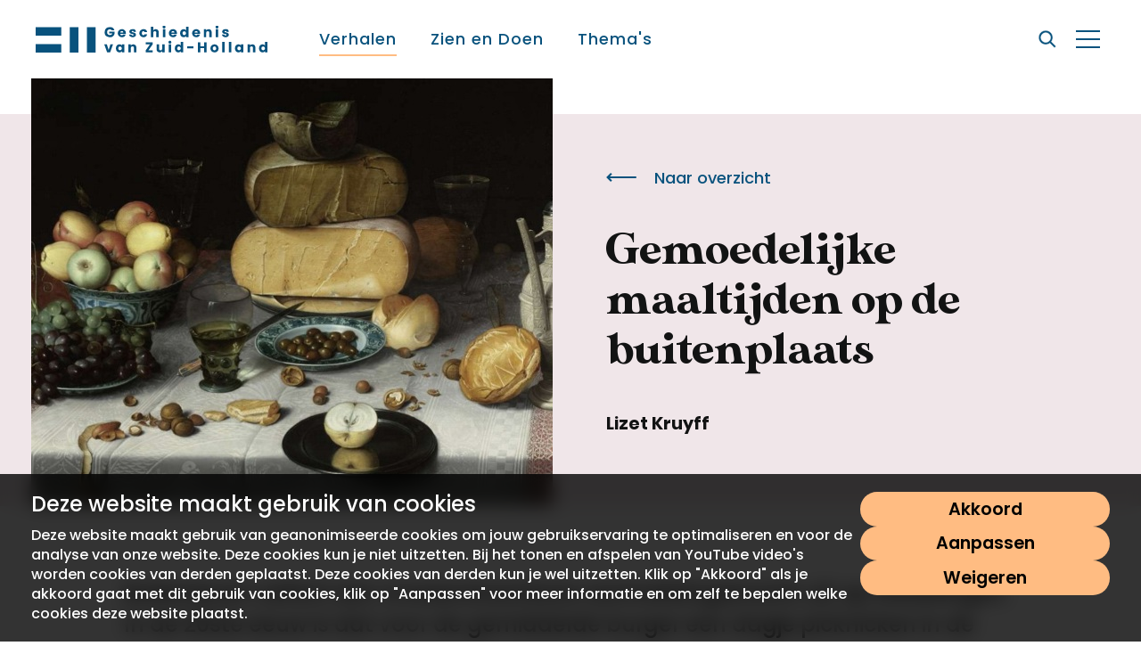

--- FILE ---
content_type: text/html; charset=utf-8
request_url: https://www.geschiedenisvanzuidholland.nl/verhalen/verhalen/gemoedelijke-maaltijden-op-de-buitenplaats/
body_size: 31493
content:

<!DOCTYPE html>
<!--[if lt IE 7]>      <html class="no-js lt-ie9 lt-ie8 lt-ie7"> <![endif]-->
<!--[if IE 7]>         <html class="no-js lt-ie9 lt-ie8"> <![endif]-->
<!--[if IE 8]>         <html class="no-js lt-ie9"> <![endif]-->
<!--[if gt IE 8]><!-->
<html class="no-js preventAnimations" lang="nl">
<head>
	<meta name="twitter:card" content="summary">
<meta name="twitter:title" content="Gemoedelijke maaltijden op de buitenplaats">
<meta name="twitter:description" content="Buitenleven oefent een onweerstaanbare aantrekkingskracht uit op stedelingen. In de 20ste eeuw is dat voor de gemiddelde burger een dagje picknicken in de duinen, of als bermtoerist langs een snelweg, of een fietstocht langs bollenveld en poffertjeskraam. Meer...">
	<meta name="twitter:image:src" content="https://www.geschiedenisvanzuidholland.nl/media/l2tf15q0/stilleven-met-fruit-noten-en-kazen.jpg?width=300&amp;height=300&amp;v=1d79820d1cbf8a0" />
<!-- Open Graph general (Facebook, Pinterest & Google+) -->
<meta prefix="og: http://ogp.me/ns#" property="og:title" content="Gemoedelijke maaltijden op de buitenplaats" />
<meta prefix="og: http://ogp.me/ns#" property="og:description" content="Buitenleven oefent een onweerstaanbare aantrekkingskracht uit op stedelingen. In de 20ste eeuw is dat voor de gemiddelde burger een dagje picknicken in de duinen, of als bermtoerist langs een snelweg, of een fietstocht langs bollenveld en poffertjeskraam. Meer..." />
	<meta prefix="og: http://ogp.me/ns#" property="og:image" content="https://www.geschiedenisvanzuidholland.nl/media/l2tf15q0/stilleven-met-fruit-noten-en-kazen.jpg?width=300&amp;height=300&amp;v=1d79820d1cbf8a0" />
<meta prefix="og: http://ogp.me/ns#" property="og:url" content="https://www.geschiedenisvanzuidholland.nl/verhalen/verhalen/gemoedelijke-maaltijden-op-de-buitenplaats/" />
<meta prefix="og: http://ogp.me/ns#" property="og:site_name" content="Geschiedenis van Zuid-Holland">
<meta prefix="og: http://ogp.me/ns#" property="og:locale" content="nl">
<meta prefix="og: http://ogp.me/ns#" property="og:type" content="Website">
	<!-- Twitter -->
<title>Gemoedelijke maaltijden op de buitenplaats - Geschiedenis van Zuid-Holland</title>
<meta name="description" content="Buitenleven oefent een onweerstaanbare aantrekkingskracht uit op stedelingen. In de 20ste eeuw is dat voor de gemiddelde burger een dagje picknicken in de duinen, of als bermtoerist langs een snelweg, of een fietstocht langs bollenveld en poffertjeskraam. Meer...">
<meta name="keywords" content="">


	<link rel="apple-touch-icon" sizes="180x180" href="/img/history/favicon/apple-touch-icon.png">
<link rel="icon" type="image/png" sizes="32x32" href="/img/history/favicon/favicon-32x32.png">
<link rel="icon" type="image/png" sizes="16x16" href="/img/history/favicon/favicon-16x16.png">
<link rel="manifest" href="/img/history/favicon/site.webmanifest">
<link rel="shortcut icon" href="/img/history/favicon/favicon.ico">
<meta name="msapplication-config" content="/img/history/favicon/browserconfig.xml">
<meta name="viewport" content="width=device-width, initial-scale=1">
<meta name="theme-color" content="#ffffff">

	<link rel="mask-icon" href="/img/history/favicon/safari-pinned-tab.svg" color="#08527d">
	<meta name="msapplication-TileColor" content="#08527d">

	<script src="/scripts/jquery.bundle.js?version="></script>

	<link href="/css/main.css?version=70949938-3dba-40e1-bd23-ea2c9182f354" rel="stylesheet">

</head>
<body class="history storydetailpage" nodeid="22023">

	<svg class="spritesheet" style="height: 0;overflow: hidden;visibility:hidden;position:absolute;" role="none">
    <symbol viewBox="0 0 13.401 12.103" id="icon_checkbox_check" xmlns="http://www.w3.org/2000/svg">
        <path d="M.623 6.74l4.917 3.917L12.581.573" fill="none"  stroke-width="2" />
    </symbol>
    <symbol viewBox="0 0 21.414 21.414" id="icon_close" xmlns="http://www.w3.org/2000/svg">
        <g fill="none"  stroke-width="2">
            <path d="M.707.707l20 20M20.707.707l-20 20" />
        </g>
    </symbol>
    <symbol viewBox="0 0 33.723 10" id="icon_link_arrow" xmlns="http://www.w3.org/2000/svg">
        <path d="M28.723 0l-1.5 1.5 2.436 2.436H0V6.06h29.656L27.221 8.5l1.5 1.5 5-5z"  />
    </symbol>
    <symbol viewBox="0 0 27 20" id="icon_menu" xmlns="http://www.w3.org/2000/svg">
        <path d="M0 0h27v2H0zM0 9h27v2H0zM0 18h27v2H0z"  />
    </symbol>
    <symbol viewBox="0 0 11.314 7.071" id="icon_menu_caret" xmlns="http://www.w3.org/2000/svg">
        <g >
            <path d="M9.9 7.071L4.243 1.414 5.657 0l5.657 5.657z" />
            <path d="M0 5.657L5.657 0 7.07 1.414 1.414 7.071z" />
        </g>
    </symbol>
    <symbol viewBox="0 0 19.048 19.048" id="icon_plus" xmlns="http://www.w3.org/2000/svg">
        <path fill="none"  stroke-width="2" d="M9.524 0v19.048M0 9.524h19.048" />
    </symbol>
    <symbol viewBox="0 0 31.457 20" id="icon_quote" xmlns="http://www.w3.org/2000/svg">
        <path d="M6.755 0C2.715 0 0 2.649 0 6.026s2.715 6.027 6.689 6.027a10.9 10.9 0 01-3.907 6.424L3.775 20a15.121 15.121 0 009.8-13.974C13.576 2.649 10.861 0 6.755 0zm17.881 0c-4.04 0-6.755 2.649-6.755 6.026s2.719 6.027 6.689 6.027a10.9 10.9 0 01-3.907 6.424L21.656 20a15.121 15.121 0 009.8-13.974C31.457 2.649 28.742 0 24.636 0z"
               />
    </symbol>
    <symbol viewBox="0 0 20.604 20.604" id="icon_search" xmlns="http://www.w3.org/2000/svg">
        <path d="M14.927 13.159a8.155 8.155 0 10-1.767 1.768l5.323 5.321 1.767-1.766-5.323-5.323zM8.375 14A5.625 5.625 0 1114 8.375 5.631 5.631 0 018.375 14z"
               stroke="#fff" stroke-width=".5" />
    </symbol>
    <symbol viewBox="0 0 9.231 8" id="icon_select_caret" xmlns="http://www.w3.org/2000/svg">
        <path d="M4.615 0l4.616 8H0z"  />
    </symbol>
    <symbol viewBox="0 0 11.619 25" id="icon_social_facebook" xmlns="http://www.w3.org/2000/svg">
        <path d="M11.165 12.51h-3.5V25H2.468V12.51H0V8.096h2.468V5.24c0-2.045.972-5.24 5.24-5.24l3.848.015V4.3H8.764a1.057 1.057 0 00-1.1 1.2v2.594h3.956z"
               />
    </symbol>
    <symbol viewBox="0 0 22 22" id="icon_social_instagram" xmlns="http://www.w3.org/2000/svg">
        <path d="M6.466.067a8.089 8.089 0 00-2.67.512A5.627 5.627 0 00.579 3.796a8.052 8.052 0 00-.511 2.67C.014 7.638.001 8.014.001 11.001s.013 3.362.067 4.535a8.073 8.073 0 00.511 2.67 5.627 5.627 0 003.217 3.217 8.091 8.091 0 002.67.511c1.173.053 1.548.066 4.535.066s3.363-.013 4.535-.066a8.087 8.087 0 002.67-.511 5.626 5.626 0 003.217-3.217 8.073 8.073 0 00.511-2.67c.054-1.173.066-1.548.066-4.535s-.012-3.363-.066-4.535a8.085 8.085 0 00-.512-2.67A5.631 5.631 0 0018.205.578a8.093 8.093 0 00-2.67-.51C14.362.014 13.987.001 11 .001S7.639.013 6.466.067zm.09 19.889a6.069 6.069 0 01-2.042-.379 3.645 3.645 0 01-2.088-2.088 6.079 6.079 0 01-.378-2.042c-.053-1.161-.065-1.508-.065-4.445s.012-3.285.065-4.445a6.08 6.08 0 01.378-2.043 3.645 3.645 0 012.088-2.088 6.07 6.07 0 012.042-.38c1.16-.053 1.508-.064 4.445-.064s3.285.012 4.445.065a6.057 6.057 0 012.042.379 3.642 3.642 0 012.088 2.088 6.058 6.058 0 01.38 2.042c.053 1.159.064 1.508.064 4.445s-.011 3.285-.064 4.445a6.092 6.092 0 01-.379 2.042 3.64 3.64 0 01-2.088 2.088 6.075 6.075 0 01-2.043.379c-1.159.052-1.508.063-4.445.063s-3.286-.011-4.445-.062zm-1.2-8.955a5.649 5.649 0 105.645-5.645 5.648 5.648 0 00-5.645 5.645zm10.2-5.872a1.32 1.32 0 101.32-1.32 1.32 1.32 0 00-1.32 1.319zm-8.218 5.872a3.667 3.667 0 113.667 3.666 3.667 3.667 0 01-3.671-3.666z"
               />
    </symbol>
    <symbol viewBox="0 0 19.499 24" id="icon_social_pinterest" xmlns="http://www.w3.org/2000/svg">
        <path d="M10.076 0C3.497 0 0 4.216 0 8.812c0 2.131 1.191 4.79 3.1 5.633.544.245.472-.054.94-1.844a.425.425 0 00-.1-.417c-2.73-3.153-.536-9.635 5.747-9.635 9.093 0 7.394 12.582 1.582 12.582A2.146 2.146 0 019.008 12.5c.428-1.733 1.266-3.6 1.266-4.845 0-3.148-4.69-2.681-4.69 1.49A5.046 5.046 0 006.04 11.3l-1.79 7.239a16.177 16.177 0 00.111 5.318.158.158 0 00.288.073 18.858 18.858 0 002.484-4.678c.186-.685.949-3.465.949-3.465a4.146 4.146 0 003.5 1.668c4.6 0 7.918-4.04 7.918-9.053C19.483 3.6 15.37 0 10.076 0z"
               />
    </symbol>
    <symbol viewBox="0 0 24.612 20" id="icon_social_twitter" xmlns="http://www.w3.org/2000/svg">
        <path d="M22.095 4.979c.01.217.015.437.015.656A14.365 14.365 0 010 17.735a10.2 10.2 0 007.477-2.091 5.055 5.055 0 01-4.717-3.508 5.069 5.069 0 002.28-.085A5.051 5.051 0 01.99 7.099v-.064a5.029 5.029 0 002.286.631A5.057 5.057 0 011.714.924a14.339 14.339 0 0010.41 5.277 5.053 5.053 0 018.6-4.606A10.08 10.08 0 0023.932.369a5.072 5.072 0 01-2.224 2.794 10.04 10.04 0 002.9-.794 10.158 10.158 0 01-2.513 2.61z"
               />
    </symbol>
    <symbol viewBox="0 0 24 16.804" id="icon_social_youtube" xmlns="http://www.w3.org/2000/svg">
        <path d="M23.505 2.629A3.007 3.007 0 0021.39.513C19.512 0 11.999 0 11.999 0s-7.512 0-9.39.494A3.068 3.068 0 00.494 2.629a31.682 31.682 0 00-.495 5.773 31.565 31.565 0 00.495 5.772 3.007 3.007 0 002.115 2.116c1.9.514 9.39.514 9.39.514s7.512 0 9.39-.494a3.007 3.007 0 002.116-2.115 31.692 31.692 0 00.494-5.773 30.074 30.074 0 00-.494-5.792zm-13.9 9.37v-7.2l6.247 3.6zm0 0"
               />
    </symbol>
    <symbol viewBox="0 0 205.013 24" id="logo_history" xmlns="http://www.w3.org/2000/svg">
        <g >
            <path d="M22.76 8.827H0V1.24h22.76zM22.76 24H0v-7.587h22.76z" />
            <path d="M45.364 24V1.24h7.587V24zM30.191 24V1.24h7.587V24z" />
            <path d="M69.674 4.06h-2.39a1.859 1.859 0 00-1.746-.911 2.28 2.28 0 00-2.314 2.53 2.339 2.339 0 002.491 2.605 2.128 2.128 0 002.15-1.568H65.12V5.122h4.7v2.011a4.522 4.522 0 11-4.288-5.982 3.941 3.941 0 014.142 2.909zM76.251 10.227a3.63 3.63 0 010-7.26 3.326 3.326 0 013.516 3.516 5.458 5.458 0 01-.038.632h-4.895a1.309 1.309 0 001.341 1.353 1.15 1.15 0 001.126-.683h2.3a3.3 3.3 0 01-3.35 2.442zm-1.4-4.313h2.707A1.22 1.22 0 0076.23 4.7a1.338 1.338 0 00-1.383 1.219zM85.863 10.227c-1.884 0-3.149-1.05-3.25-2.416h2.137a.991.991 0 001.088.822c.556 0 .847-.253.847-.569 0-1.138-3.845-.316-3.845-2.909 0-1.2 1.024-2.188 2.871-2.188a2.666 2.666 0 012.972 2.4h-2a.931.931 0 00-1.037-.8c-.506 0-.784.2-.784.544 0 1.126 3.819.329 3.858 2.959.002 1.239-1.086 2.157-2.857 2.157zM95.247 2.972a3.233 3.233 0 013.39 2.655h-2.3a1.115 1.115 0 00-1.126-.809c-.772 0-1.3.607-1.3 1.783s.531 1.783 1.3 1.783a1.1 1.1 0 001.126-.809h2.3a3.277 3.277 0 01-3.39 2.656 3.631 3.631 0 010-7.26zM101.874.771h2.163v3.251a2.6 2.6 0 012.176-1.025c1.606 0 2.681 1.113 2.681 3.01v4.123h-2.15V6.298a1.36 1.36 0 10-2.707 0v3.832h-2.163zM112.283 1.176a1.29 1.29 0 111.29 1.164 1.2 1.2 0 01-1.29-1.164zm.2 1.9h2.163v7.055h-2.157zM121.44 10.227a3.63 3.63 0 010-7.26 3.326 3.326 0 013.516 3.516 5.456 5.456 0 01-.038.632h-4.895a1.308 1.308 0 001.341 1.353 1.149 1.149 0 001.126-.683h2.3a3.3 3.3 0 01-3.35 2.442zm-1.4-4.313h2.706a1.22 1.22 0 00-1.33-1.209 1.337 1.337 0 00-1.38 1.214zM130.863 2.972a2.59 2.59 0 012.175 1.075V.771h2.163v9.359h-2.163V9.119a2.44 2.44 0 01-2.175 1.113c-1.733 0-3.112-1.416-3.112-3.643s1.376-3.617 3.112-3.617zm.632 1.885a1.571 1.571 0 00-1.543 1.733 1.594 1.594 0 001.543 1.758 1.759 1.759 0 000-3.491zM141.992 10.227a3.63 3.63 0 010-7.26 3.326 3.326 0 013.516 3.516 5.458 5.458 0 01-.038.632h-4.898a1.309 1.309 0 001.341 1.353 1.15 1.15 0 001.126-.683h2.3a3.3 3.3 0 01-3.347 2.442zm-1.4-4.313h2.707a1.22 1.22 0 00-1.328-1.214 1.338 1.338 0 00-1.383 1.219zM153.603 6.298a1.36 1.36 0 10-2.707 0v3.832h-2.163V3.077h2.163v.936a2.589 2.589 0 012.138-1.012c1.631 0 2.719 1.113 2.719 3.01v4.123h-2.15zM159.142 1.176a1.29 1.29 0 111.29 1.164 1.2 1.2 0 01-1.29-1.164zm.2 1.9h2.164v7.055h-2.163zM168.033 10.227c-1.884 0-3.149-1.05-3.25-2.416h2.137a.991.991 0 001.088.822c.557 0 .847-.253.847-.569 0-1.138-3.845-.316-3.845-2.909 0-1.2 1.024-2.188 2.871-2.188a2.666 2.666 0 012.972 2.4h-2a.93.93 0 00-1.037-.8c-.506 0-.784.2-.784.544 0 1.126 3.82.329 3.857 2.959.003 1.239-1.085 2.157-2.856 2.157zM63.035 16.698l1.531 5.034 1.531-5.034h2.3l-2.5 7.057h-2.669l-2.5-7.057zM74.076 16.596a2.457 2.457 0 012.176 1.1v-1h2.163v7.057h-2.163v-1a2.5 2.5 0 01-2.188 1.1c-1.72 0-3.1-1.416-3.1-3.643s1.379-3.614 3.112-3.614zm.632 1.885a1.571 1.571 0 00-1.543 1.733 1.594 1.594 0 001.543 1.758 1.759 1.759 0 000-3.491zM86.939 19.923a1.36 1.36 0 10-2.707 0v3.832h-2.163v-7.057h2.163v.936a2.588 2.588 0 012.138-1.012c1.631 0 2.719 1.113 2.719 3.01v4.123h-2.15zM103.569 16.52l-3.82 5.464h3.82v1.77h-6.273V22.11l3.794-5.464h-3.794v-1.77h6.273zM114.043 23.755h-2.163v-.961a2.571 2.571 0 01-2.137 1.037 2.685 2.685 0 01-2.732-3.01v-4.123h2.15v3.832a1.366 1.366 0 102.72 0v-3.832h2.162zM117.486 14.8a1.29 1.29 0 111.29 1.164 1.2 1.2 0 01-1.29-1.164zm.2 1.9h2.163v7.057h-2.163zM126.182 16.597a2.589 2.589 0 012.175 1.075v-3.276h2.163v9.359h-2.163v-1.012a2.44 2.44 0 01-2.175 1.113c-1.733 0-3.111-1.416-3.111-3.643s1.378-3.616 3.111-3.616zm.632 1.885a1.571 1.571 0 00-1.543 1.733 1.594 1.594 0 001.543 1.758 1.759 1.759 0 000-3.491zM134.049 18.418h5.565v1.8h-5.565zM149.125 20.099h-3.364v3.659h-2.163V14.88h2.163v3.478h3.364V14.88h2.163v8.878h-2.163zM158.142 23.856a3.63 3.63 0 113.693-3.63 3.5 3.5 0 01-3.693 3.63zm0-1.872a1.545 1.545 0 001.493-1.758c0-1.2-.708-1.758-1.467-1.758-.784 0-1.467.557-1.467 1.758s.657 1.756 1.441 1.756zM165.073 14.396h2.163v9.359h-2.163zM170.89 14.396h2.163v9.359h-2.163zM179.39 16.596a2.456 2.456 0 012.175 1.1v-1h2.163v7.057h-2.161v-1a2.494 2.494 0 01-2.188 1.1c-1.72 0-3.1-1.416-3.1-3.643s1.378-3.614 3.111-3.614zm.632 1.885a1.571 1.571 0 00-1.543 1.733 1.594 1.594 0 001.543 1.758 1.759 1.759 0 000-3.491zM192.252 19.923a1.36 1.36 0 10-2.707 0v3.832h-2.163v-7.057h2.163v.936a2.589 2.589 0 012.138-1.012c1.631 0 2.719 1.113 2.719 3.01v4.123h-2.15zM200.675 16.597a2.591 2.591 0 012.175 1.075v-3.276h2.163v9.359h-2.163v-1.012a2.44 2.44 0 01-2.175 1.113c-1.733 0-3.111-1.416-3.111-3.643s1.379-3.616 3.111-3.616zm.632 1.885a1.571 1.571 0 00-1.543 1.733 1.594 1.594 0 001.543 1.758 1.759 1.759 0 000-3.491z" />
        </g>
    </symbol>
    <symbol viewBox="0 0 205.013 24" id="logo_jub_history" xmlns="http://www.w3.org/2000/svg">
        <g >
            <path d="M22.76 8.827H0V1.24h22.76zM22.76 24H0v-7.587h22.76z" />
            <path d="M45.364 24V1.24h7.587V24zM30.191 24V1.24h7.587V24z" />
            <path d="M69.674 4.06h-2.39a1.859 1.859 0 00-1.746-.911 2.28 2.28 0 00-2.314 2.53 2.339 2.339 0 002.491 2.605 2.128 2.128 0 002.15-1.568H65.12V5.122h4.7v2.011a4.522 4.522 0 11-4.288-5.982 3.941 3.941 0 014.142 2.909zM76.251 10.227a3.63 3.63 0 010-7.26 3.326 3.326 0 013.516 3.516 5.458 5.458 0 01-.038.632h-4.895a1.309 1.309 0 001.341 1.353 1.15 1.15 0 001.126-.683h2.3a3.3 3.3 0 01-3.35 2.442zm-1.4-4.313h2.707A1.22 1.22 0 0076.23 4.7a1.338 1.338 0 00-1.383 1.219zM85.863 10.227c-1.884 0-3.149-1.05-3.25-2.416h2.137a.991.991 0 001.088.822c.556 0 .847-.253.847-.569 0-1.138-3.845-.316-3.845-2.909 0-1.2 1.024-2.188 2.871-2.188a2.666 2.666 0 012.972 2.4h-2a.931.931 0 00-1.037-.8c-.506 0-.784.2-.784.544 0 1.126 3.819.329 3.858 2.959.002 1.239-1.086 2.157-2.857 2.157zM95.247 2.972a3.233 3.233 0 013.39 2.655h-2.3a1.115 1.115 0 00-1.126-.809c-.772 0-1.3.607-1.3 1.783s.531 1.783 1.3 1.783a1.1 1.1 0 001.126-.809h2.3a3.277 3.277 0 01-3.39 2.656 3.631 3.631 0 010-7.26zM101.874.771h2.163v3.251a2.6 2.6 0 012.176-1.025c1.606 0 2.681 1.113 2.681 3.01v4.123h-2.15V6.298a1.36 1.36 0 10-2.707 0v3.832h-2.163zM112.283 1.176a1.29 1.29 0 111.29 1.164 1.2 1.2 0 01-1.29-1.164zm.2 1.9h2.163v7.055h-2.157zM121.44 10.227a3.63 3.63 0 010-7.26 3.326 3.326 0 013.516 3.516 5.456 5.456 0 01-.038.632h-4.895a1.308 1.308 0 001.341 1.353 1.149 1.149 0 001.126-.683h2.3a3.3 3.3 0 01-3.35 2.442zm-1.4-4.313h2.706a1.22 1.22 0 00-1.33-1.209 1.337 1.337 0 00-1.38 1.214zM130.863 2.972a2.59 2.59 0 012.175 1.075V.771h2.163v9.359h-2.163V9.119a2.44 2.44 0 01-2.175 1.113c-1.733 0-3.112-1.416-3.112-3.643s1.376-3.617 3.112-3.617zm.632 1.885a1.571 1.571 0 00-1.543 1.733 1.594 1.594 0 001.543 1.758 1.759 1.759 0 000-3.491zM141.992 10.227a3.63 3.63 0 010-7.26 3.326 3.326 0 013.516 3.516 5.458 5.458 0 01-.038.632h-4.898a1.309 1.309 0 001.341 1.353 1.15 1.15 0 001.126-.683h2.3a3.3 3.3 0 01-3.347 2.442zm-1.4-4.313h2.707a1.22 1.22 0 00-1.328-1.214 1.338 1.338 0 00-1.383 1.219zM153.603 6.298a1.36 1.36 0 10-2.707 0v3.832h-2.163V3.077h2.163v.936a2.589 2.589 0 012.138-1.012c1.631 0 2.719 1.113 2.719 3.01v4.123h-2.15zM159.142 1.176a1.29 1.29 0 111.29 1.164 1.2 1.2 0 01-1.29-1.164zm.2 1.9h2.164v7.055h-2.163zM168.033 10.227c-1.884 0-3.149-1.05-3.25-2.416h2.137a.991.991 0 001.088.822c.557 0 .847-.253.847-.569 0-1.138-3.845-.316-3.845-2.909 0-1.2 1.024-2.188 2.871-2.188a2.666 2.666 0 012.972 2.4h-2a.93.93 0 00-1.037-.8c-.506 0-.784.2-.784.544 0 1.126 3.82.329 3.857 2.959.003 1.239-1.085 2.157-2.856 2.157zM63.035 16.698l1.531 5.034 1.531-5.034h2.3l-2.5 7.057h-2.669l-2.5-7.057zM74.076 16.596a2.457 2.457 0 012.176 1.1v-1h2.163v7.057h-2.163v-1a2.5 2.5 0 01-2.188 1.1c-1.72 0-3.1-1.416-3.1-3.643s1.379-3.614 3.112-3.614zm.632 1.885a1.571 1.571 0 00-1.543 1.733 1.594 1.594 0 001.543 1.758 1.759 1.759 0 000-3.491zM86.939 19.923a1.36 1.36 0 10-2.707 0v3.832h-2.163v-7.057h2.163v.936a2.588 2.588 0 012.138-1.012c1.631 0 2.719 1.113 2.719 3.01v4.123h-2.15zM103.569 16.52l-3.82 5.464h3.82v1.77h-6.273V22.11l3.794-5.464h-3.794v-1.77h6.273zM114.043 23.755h-2.163v-.961a2.571 2.571 0 01-2.137 1.037 2.685 2.685 0 01-2.732-3.01v-4.123h2.15v3.832a1.366 1.366 0 102.72 0v-3.832h2.162zM117.486 14.8a1.29 1.29 0 111.29 1.164 1.2 1.2 0 01-1.29-1.164zm.2 1.9h2.163v7.057h-2.163zM126.182 16.597a2.589 2.589 0 012.175 1.075v-3.276h2.163v9.359h-2.163v-1.012a2.44 2.44 0 01-2.175 1.113c-1.733 0-3.111-1.416-3.111-3.643s1.378-3.616 3.111-3.616zm.632 1.885a1.571 1.571 0 00-1.543 1.733 1.594 1.594 0 001.543 1.758 1.759 1.759 0 000-3.491zM134.049 18.418h5.565v1.8h-5.565zM149.125 20.099h-3.364v3.659h-2.163V14.88h2.163v3.478h3.364V14.88h2.163v8.878h-2.163zM158.142 23.856a3.63 3.63 0 113.693-3.63 3.5 3.5 0 01-3.693 3.63zm0-1.872a1.545 1.545 0 001.493-1.758c0-1.2-.708-1.758-1.467-1.758-.784 0-1.467.557-1.467 1.758s.657 1.756 1.441 1.756zM165.073 14.396h2.163v9.359h-2.163zM170.89 14.396h2.163v9.359h-2.163zM179.39 16.596a2.456 2.456 0 012.175 1.1v-1h2.163v7.057h-2.161v-1a2.494 2.494 0 01-2.188 1.1c-1.72 0-3.1-1.416-3.1-3.643s1.378-3.614 3.111-3.614zm.632 1.885a1.571 1.571 0 00-1.543 1.733 1.594 1.594 0 001.543 1.758 1.759 1.759 0 000-3.491zM192.252 19.923a1.36 1.36 0 10-2.707 0v3.832h-2.163v-7.057h2.163v.936a2.589 2.589 0 012.138-1.012c1.631 0 2.719 1.113 2.719 3.01v4.123h-2.15zM200.675 16.597a2.591 2.591 0 012.175 1.075v-3.276h2.163v9.359h-2.163v-1.012a2.44 2.44 0 01-2.175 1.113c-1.733 0-3.111-1.416-3.111-3.643s1.379-3.616 3.111-3.616zm.632 1.885a1.571 1.571 0 00-1.543 1.733 1.594 1.594 0 001.543 1.758 1.759 1.759 0 000-3.491z" />
        </g>
    </symbol>
    <symbol viewBox="0 0 100 26" id="logo_heritage"
            xmlns="http://www.w3.org/2000/svg">
        <path d="M13.49 1.446L4.126.038s-.352-.046-.393.341c-.03.388-.683 9.47-.683 9.47L.039 18.276s-.082.168-.009.393c.093.269 2.06 6.394 2.06 6.394s.103.32.444.215c.544-.167.517-.166 5.306-1.728 0 0 .132-.05.212-.249.08-.173.08-.173.945-2.157l1.21 1.354s.162.227.48.13c.465-.146.438-.135 2.341-.765 0 0 .115-.036.229-.267l3.192-6.516s.088-.16-.024-.381c-.158-.283-2.509-4.727-2.509-4.727l3.576-4.618s.198-.26-.053-.48l-3.795-3.337s-.096-.079-.155-.092"
              fill="#FFF" />
        <path fill="#FCD01F"
              d="M13.303 9.6l-.061-4.489-4.79-.452-4.33 4.942h9.181M16.59 5.418l-2.946-.279.058 4.001 2.887-3.722M3.891 10.27l2.471 5.77 9.27-1.368-2.329-4.401H3.891" />
        <path d="M6.362 16.04l-2.471-5.77h9.412l2.33 4.402-9.27 1.368zm6.291 5.242l-1.484.477 1.434-2.977s.095-.236-.046-.378a.373.373 0 00-.332-.107l-2.693.59c-.338.066-.363.19-.427.325-.148.312-1.641 3.756-1.641 3.756l-4.442 1.446 3.368-7.7 9.18-1.363-2.917 5.93zm-2.341.721L9.18 20.736l.512-1.18 2.01-.45-1.39 2.897zm-7.848 2.008l-1.78-5.54 2.725-7.609 2.374 5.55-3.319 7.6zM4.36 1.097l3.48 3.234-4.046 4.624.566-7.858zm8.943 8.504H4.122l4.33-4.942 4.79.452.061 4.49zm-.034-7.51l2.973 2.616-7.778-.72L5.1.867l8.17 1.224zm.433 7.05l-.058-4.002 2.945.279-2.887 3.722zm.214.832l3.576-4.618s.198-.26-.053-.48l-3.795-3.337s-.096-.079-.155-.092L4.127.038s-.352-.046-.393.341c-.03.388-.683 9.47-.683 9.47L.039 18.276s-.082.168-.009.393c.093.269 2.06 6.394 2.06 6.394s.103.32.444.215c.544-.167.517-.166 5.306-1.728 0 0 .132-.05.212-.249.08-.173.08-.173.945-2.157l1.21 1.354s.162.227.48.13c.465-.146.438-.135 2.341-.765 0 0 .115-.036.229-.267l3.192-6.516s.088-.16-.024-.381c-.158-.283-2.509-4.727-2.509-4.727zM25.323 12.664V6.248h3.948v1.246h-2.356v1.283h2.245v1.21h-2.245v1.406h2.356v1.27h-3.948M33.676 7.42c-.173 0-.333.012-.481.025v1.64c.16.025.358.025.53.025.618 0 1.012-.358 1.012-.888 0-.506-.407-.802-1.06-.802zm1.16 5.244l-1.58-2.505h-.061v2.505h-1.592V6.248a59.508 59.508 0 012.308-.038c1.58 0 2.517.605 2.517 1.852 0 .987-.63 1.604-1.555 1.826.124.172.296.432.481.703l1.419 2.073h-1.937zM40.265 7.494v1.394h2.172v1.222h-2.172v2.554h-1.592V6.248h3.887v1.246h-2.295M47.495 12.775c-1.9 0-3.319-1.074-3.319-3.196 0-1.912 1.333-3.442 3.603-3.442.691 0 1.394.098 2.085.32l-.296 1.37a4.495 4.495 0 00-1.752-.358c-1.123 0-1.95.716-1.95 1.987 0 1.234.716 1.912 1.765 1.912a2.5 2.5 0 00.765-.11V9.245h1.592v3.06a6.793 6.793 0 01-2.493.469M55.269 7.53c-.864 0-1.63.655-1.63 1.901 0 1.123.506 1.937 1.592 1.937.901 0 1.679-.592 1.679-1.9 0-1.27-.667-1.937-1.641-1.937zm-.124 5.245c-2.097 0-3.208-1.296-3.208-3.245 0-2.098 1.629-3.393 3.443-3.393 1.826 0 3.232 1.036 3.232 3.245 0 2.11-1.604 3.393-3.467 3.393zM60.623 12.664V6.248h3.949v1.246h-2.357v1.283h2.246v1.21h-2.246v1.406h2.357v1.27h-3.949M69.248 7.506c-.235 0-.53.013-.752.037v3.788c.147.025.43.037.715.037 1.148 0 1.974-.654 1.974-1.95 0-1.258-.654-1.912-1.937-1.912zm-.198 5.195a49.11 49.11 0 01-2.146-.05V6.248c.58-.013 1.715-.038 2.504-.038 2.086 0 3.467.89 3.467 3.135 0 2.332-1.665 3.356-3.825 3.356zM79.205 12.664v-2.591h-2.727v2.59h-1.591V6.249h1.591v2.455h2.727V6.248h1.592v6.416h-1.592M86.176 12.775c-1.95 0-2.875-.913-2.875-2.37V6.249h1.592v3.8c0 .987.469 1.407 1.37 1.407.974 0 1.357-.543 1.357-1.469V6.248h1.567v3.936c0 1.431-.901 2.59-3.01 2.59M91.692 12.664h1.591V6.248h-1.591zM96.861 12.8c-.407 0-.9-.062-1.258-.149l.061-1.406c.37.148.852.234 1.358.234.53 0 .974-.246.974-.727 0-.976-2.578-.432-2.578-2.53 0-1.259.95-2.098 2.714-2.098.346 0 .814.05 1.172.099l-.05 1.333a4.722 4.722 0 00-1.184-.16c-.678 0-.962.258-.962.653 0 .913 2.628.53 2.628 2.505 0 1.345-1.086 2.245-2.875 2.245M42.064 20.736v-.49l2.09-2.939c.14-.201.253-.367.393-.55a28.85 28.85 0 01-1.058.016h-1.356v-.586h3.184v.508l-2.178 3.061c-.105.148-.192.289-.28.394.14-.027.604-.027 1.128-.027h1.365v.613h-3.288M48.965 20.805c-1.224 0-1.88-.577-1.88-1.627v-2.99h.665v2.895c0 .804.472 1.172 1.267 1.172.928 0 1.26-.525 1.26-1.278v-2.79h.656v2.825c0 .962-.568 1.793-1.968 1.793M53.043 20.735h.664v-4.548h-.664zM57.206 16.695c-.21 0-.472.008-.69.026v3.464c.157.008.445.026.647.026 1.12 0 1.897-.551 1.897-1.759 0-1.162-.62-1.757-1.854-1.757zm-.122 4.058c-.507 0-.883-.017-1.233-.017v-4.549c.376 0 .97-.017 1.46-.017 1.513 0 2.45.665 2.45 2.24 0 1.6-1.138 2.343-2.677 2.343zM62.596 19.087a.677.677 0 01-.679-.679c0-.37.303-.679.68-.679.37 0 .678.309.678.68a.68.68 0 01-.679.678M68.692 20.736V18.67h-2.45v2.065h-.664v-4.549h.665v1.916h2.449v-1.916h.664v4.549h-.664M73.24 16.686c-.795 0-1.495.612-1.495 1.75 0 .97.377 1.792 1.46 1.792.867 0 1.531-.595 1.531-1.731 0-1.181-.568-1.811-1.495-1.811zm-.078 4.12c-1.469 0-2.125-.972-2.125-2.3 0-1.514 1.04-2.389 2.265-2.389 1.339 0 2.143.823 2.143 2.31 0 1.521-1.006 2.378-2.283 2.378zM77.135 20.736v-4.549h.664v3.989h1.688v.56h-2.352M80.94 20.736v-4.549h.665v3.989h1.687v.56H80.94M86.434 17.657c-.105-.271-.201-.56-.271-.779h-.01a6.226 6.226 0 01-.261.779l-.613 1.565h1.758l-.603-1.565zm1.172 3.079l-.385-1.015h-2.126l-.393 1.015h-.665l1.793-4.549h.743l1.767 4.549h-.734zM92.81 20.736l-1.862-2.843a7.626 7.626 0 01-.525-.918h-.008c.017.306.035.656.035 1.19l.008 2.57h-.647v-4.548h.866l1.836 2.808c.193.289.385.612.551.927h.01a29.96 29.96 0 01-.036-1.6l-.009-2.135h.656v4.549h-.874M97.185 16.695c-.21 0-.472.008-.69.026v3.464c.157.008.445.026.647.026 1.12 0 1.897-.551 1.897-1.759 0-1.162-.62-1.757-1.854-1.757zm-.122 4.058c-.507 0-.883-.017-1.233-.017v-4.549c.376 0 .97-.017 1.46-.017 1.513 0 2.45.665 2.45 2.24 0 1.6-1.138 2.343-2.677 2.343z"
              fill="#1A2059" />
    </symbol>
    <symbol viewBox="0 0 60 68" id="icon_video_play" xmlns="http://www.w3.org/2000/svg">
        <path d="M60 34L0 68V0z"  />
    </symbol>
    <symbol viewBox="0 0 20 20" id="icon_view_grid" xmlns="http://www.w3.org/2000/svg">
        <path d="M.5 11.5h8v8h-8zM11.5 11.5h8v8h-8zM.5.5h8v8h-8zM11.5.5h8v8h-8z" stroke="#121313" fill="none" />
    </symbol>
    <symbol viewBox="0 0 20.307 20.3" id="icon_view_map" xmlns="http://www.w3.org/2000/svg">
        <g  stroke-width=".3">
            <path d="M12.639 5.611a2.486 2.486 0 10-2.486 2.486 2.486 2.486 0 002.486-2.486zm-4.383 0a1.9 1.9 0 111.9 1.9 1.9 1.9 0 01-1.9-1.9z" />
            <path d="M20.134 19.75l-2.4-6.292a.3.3 0 00-.275-.189h-4.542l.083-.135c1.748-2.894 2.627-5.425 2.615-7.522a5.462 5.462 0 10-10.923 0c-.013 2.1.867 4.63 2.615 7.523l.083.135H2.847a.3.3 0 00-.275.189l-2.4 6.292a.294.294 0 00.275.4h19.412a.294.294 0 00.275-.4zM5.281 5.611a4.873 4.873 0 019.745 0c.025 4.183-3.884 9.341-4.873 10.577-.988-1.236-4.9-6.393-4.873-10.578zm4.648 11.234a.294.294 0 00.449 0 31.244 31.244 0 002.17-2.988h4.708l.377.988-9.2 3.272-3.28-4.261h2.606a31.244 31.244 0 002.171 2.988zm-1.507 1.9h0l5.491-1.955 2.129 2.766H6.133zM3.05 13.857h1.36l3.439 4.469-3.473 1.235h-3.5zm13.735 5.7l-2.288-2.967 3.348-1.191 1.589 4.165z" />
        </g>
    </symbol>
    <symbol viewBox="0 0 8.55 23.37" id="icon_i" xmlns="http://www.w3.org/2000/svg">
        <path d="M6.6 2.64A2.428 2.428 0 003.87 0a2.419 2.419 0 00-2.7 2.64 2.463 2.463 0 002.7 2.7 2.472 2.472 0 002.73-2.7zm1.95 20.73V21l-1.53-.21c-.45-.06-.48-.12-.48-.6V7.74H.33L0 10.17l1.62.57c.3.09.39.3.39.63v8.82c0 .45-.06.54-.48.6L0 21v2.37z"></path>
    </symbol>
    <symbol viewBox="0 0 25.255 22.098" id="icon_usp_check" xmlns="http://www.w3.org/2000/svg">
        <path d="M.623 12.853l9.79 7.8L24.435.573" fill="none" stroke="#837367" stroke-width="2" />
    </symbol>
    <symbol viewBox="0 0 18 18.038" id="icon_phone" xmlns="http://www.w3.org/2000/svg">
        <path d="M17.528 13.238l-2.517-2.517a1.674 1.674 0 00-2.787.629 1.713 1.713 0 01-1.978 1.079 7.762 7.762 0 01-4.675-4.675A1.629 1.629 0 016.65 5.776a1.674 1.674 0 00.629-2.787L4.761.472a1.8 1.8 0 00-2.427 0L.627 2.18c-1.708 1.8.18 6.563 4.405 10.788s8.99 6.2 10.788 4.405l1.708-1.708a1.8 1.8 0 000-2.427z" />
    </symbol>
    <symbol viewBox="0 0 18 14.143" id="icon_email" xmlns="http://www.w3.org/2000/svg">
        <g >
            <path d="M1.728 4.359Q2.07 4.6 3.787 5.79t2.632 1.833q.1.07.427.306t.542.382q.216.146.522.326a3.031 3.031 0 00.578.271 1.592 1.592 0 00.5.09h.02a1.593 1.593 0 00.5-.09 3.034 3.034 0 00.578-.271q.306-.181.522-.326t.542-.382q.326-.236.427-.306l4.7-3.265a4.772 4.772 0 001.225-1.235A2.653 2.653 0 0018 1.607 1.621 1.621 0 0016.393 0H1.607a1.434 1.434 0 00-1.19.522A2.028 2.028 0 000 1.828a2.346 2.346 0 00.552 1.371 4.986 4.986 0 001.176 1.16z" />
            <path d="M17 5.434q-3.294 2.23-5 3.465-.573.422-.929.658a5.734 5.734 0 01-.949.482 2.891 2.891 0 01-1.1.246H8.99a2.892 2.892 0 01-1.1-.246 5.737 5.737 0 01-.949-.482q-.356-.236-.929-.658-1.356-.994-4.992-3.465A5.319 5.319 0 010 4.56v7.975a1.547 1.547 0 00.472 1.135 1.547 1.547 0 001.135.472h14.786A1.612 1.612 0 0018 12.535V4.56a5.538 5.538 0 01-1 .874z" />
        </g>
    </symbol>
    <symbol viewBox="0 0 35.602 30" id="icon_shop_cart" xmlns="http://www.w3.org/2000/svg">
        <path d="M35.074 10.067a2.46 2.46 0 00-1.935-.928h-6.857L22.564.626a1.043 1.043 0 10-1.912.835l3.353 7.679H11.6l3.353-7.679a1.043 1.043 0 10-1.912-.835L9.32 9.139H2.464a2.46 2.46 0 00-1.935.928 2.4 2.4 0 00-.467 2.043l3.661 15.993a2.444 2.444 0 002.4 1.9h23.354a2.444 2.444 0 002.4-1.9l3.662-15.993a2.4 2.4 0 00-.467-2.043zm-5.597 17.85H6.125a.373.373 0 01-.369-.276L2.095 11.644a.319.319 0 01.065-.277.379.379 0 01.3-.142h5.949l-.273.626a1.043 1.043 0 101.912.835l.638-1.46h14.231l.638 1.46a1.043 1.043 0 001.912-.835l-.273-.626h5.945a.379.379 0 01.3.142.319.319 0 01.065.277l-3.658 15.993a.373.373 0 01-.369.276z"
               />
    </symbol>
    <symbol viewBox="0 0 16.25 20" id="icon_shop_delete" xmlns="http://www.w3.org/2000/svg">
        <path d="M14.688 2.5H11.25v-.625A1.875 1.875 0 009.375 0h-2.5A1.875 1.875 0 005 1.875V2.5H1.562A1.563 1.563 0 000 4.063v1.25a.625.625 0 00.625.625h15a.625.625 0 00.625-.625v-1.25A1.563 1.563 0 0014.688 2.5zM6.25 1.875a.626.626 0 01.625-.625h2.5a.626.626 0 01.625.625V2.5H6.25zM1.187 7.187a.2.2 0 00-.2.2l.516 10.822a1.873 1.873 0 001.873 1.786h9.491a1.873 1.873 0 001.873-1.786l.516-10.822a.2.2 0 00-.2-.2zm9.44 1.563a.625.625 0 011.25 0v8.125a.625.625 0 01-1.25 0zm-3.125 0a.625.625 0 011.25 0v8.125a.625.625 0 01-1.25 0zm-3.125 0a.625.625 0 011.25 0v8.125a.625.625 0 01-1.25 0z"  />
    </symbol>
    <symbol viewBox="0 0 21.224 20" id="icon_shop_warning" xmlns="http://www.w3.org/2000/svg">
        <path d="M20.783 15.304l-7.5-13.782a3.109 3.109 0 00-5.347 0L.441 15.304a3.108 3.108 0 002.673 4.7h14.995a3.108 3.108 0 002.674-4.7zm-10.171 2.209a1.244 1.244 0 111.244-1.244 1.245 1.245 0 01-1.244 1.244zm1.243-4.972a1.244 1.244 0 11-2.487 0v-6.22a1.244 1.244 0 012.487 0z"
               />
    </symbol>
    <symbol viewBox="0 0 28 40" id="icon_audio_pause" xmlns="http://www.w3.org/2000/svg">
        <path d="M0 0h9v40H0zM19 0h9v40h-9z"  />
    </symbol>
    <symbol viewBox="0 0 34.286 40" id="icon_audio_play" xmlns="http://www.w3.org/2000/svg">
        <path d="M34.286 20L0 40V0z"  />
    </symbol>
    <symbol viewBox="0 0 20 20" id="icon_audio_volume" xmlns="http://www.w3.org/2000/svg">
        <path d="M18.372 14.846a1 1 0 01-1.377.225.95.95 0 01-.23-1.345 6.254 6.254 0 001.26-3.716 6.259 6.259 0 00-1.277-3.735.95.95 0 01.226-1.346 1 1 0 011.378.22A8.154 8.154 0 0120 10.01a8.148 8.148 0 01-1.628 4.834zm-5.209 4.228a.919.919 0 01-1.57.657l-5.972-5.979h-4.7A.924.924 0 010 12.825V7.176a.924.924 0 01.921-.927h4.7L11.593.27a.916.916 0 011.3 0 .93.93 0 01.269.654z"
               />
    </symbol>
    <symbol viewBox="0 0 20 20" id="icon_map_close_fullscreen" xmlns="http://www.w3.org/2000/svg">
        <path d="M10 6L4 0h12zM10 14l6 6H4zM6 10l-6 6V4zM14 10l6-6v12z" />
    </symbol>
    <symbol viewBox="0 0 26 26" id="icon_map_open_fullscreen" xmlns="http://www.w3.org/2000/svg">
        <path d="M13 0l6 6H7zM13 26l-6-6h12zM0 13l6-6v12zM26 13l-6 6V7z" />
    </symbol>
    <symbol viewBox="0 0 8.952 25" id="icon_map_live_location" xmlns="http://www.w3.org/2000/svg">
        <path d="M7 2.524A2.524 2.524 0 114.476 0 2.524 2.524 0 017 2.524M8.945 13.538l-.526-5.205a2.761 2.761 0 00-2.734-2.471H3.293A2.758 2.758 0 00.559 8.333l-.552 5.205a.888.888 0 00.578.946l1.288.526a.467.467 0 01.289.394l.683 8.754a.918.918 0 00.92.841h1.446a.937.937 0 00.92-.841l.657-8.78a.505.505 0 01.289-.394l1.288-.526a.857.857 0 00.578-.92z" />
    </symbol>
    <symbol viewBox="0 0 16 16" id="icon_share" xmlns="http://www.w3.org/2000/svg">
        <path d="M15 3a2 2 0 11-4 0 2 2 0 114 0zM15 13a2 2 0 11-4 0 2 2 0 114 0zM5 8a2 2 0 11-4 0 2 2 0 114 0z" stroke="none" />
        <path d="M13 3L3 8l10 5" fill="none" />
    </symbol>
    <symbol viewBox="0 0 19.972 20" id="icon_calendar"
            xmlns="http://www.w3.org/2000/svg">
        <path d="M3.483 20h13a3.493 3.493 0 0 0 3.484-3.511V5.341a3.483 3.483 0 0 0-3.484-3.465h-.7V.697a.7.7 0 1 0-1.393 0v1.208h-3.716V.697a.7.7 0 1 0-1.393 0v1.208H5.565V.697a.7.7 0 1 0-1.393 0v1.208h-.7A3.483 3.483 0 0 0-.012 5.342v11.147A3.493 3.493 0 0 0 3.472 20Zm15.095-3.511a2.09 2.09 0 0 1-2.09 2.118h-13a2.09 2.09 0 0 1-2.09-2.118V8.314h17.185ZM3.483 3.27h.7v1.143a.7.7 0 1 0 1.393 0V3.27h3.716v1.143a.7.7 0 1 0 1.393 0V3.27h3.716v1.143a.7.7 0 1 0 1.393 0V3.27h.7a2.09 2.09 0 0 1 2.09 2.071v1.607H1.393V5.342a2.09 2.09 0 0 1 2.09-2.071Z" />
        <path d="M6.502 11.361A1.161 1.161 0 1 1 5.341 10.2a1.161 1.161 0 0 1 1.161 1.161M11.147 11.361A1.161 1.161 0 1 1 9.991 10.2a1.161 1.161 0 0 1 1.161 1.161M15.792 11.361a1.161 1.161 0 1 1-1.161-1.161 1.161 1.161 0 0 1 1.161 1.161M6.502 15.076a1.161 1.161 0 1 1-1.161-1.161 1.161 1.161 0 0 1 1.161 1.161M11.147 15.076a1.161 1.161 0 1 1-1.156-1.163 1.161 1.161 0 0 1 1.161 1.161M15.792 15.076a1.161 1.161 0 1 1-1.161-1.161 1.161 1.161 0 0 1 1.161 1.161" />
    </symbol>
</svg>
	

<header class="">
    <div class="container-fluid">
        <div class="row align-items-center">
            <div class="col">
                <div class="row align-items-center headerRow">
                    <div class="col-auto logoColumn">
                        <a href="/" title="Ga naar de pagina Geschiedenis van Zuid-Holland">
                            <svg class="sprite logo_history">
                                <use xlink:href="#logo_history" />
                            </svg>
                        </a>
                    </div>
                    <div class="col headerNavigation">
                        

    <nav aria-label="Headermenu" id="headerMenu" class="header d-none d-lg-flex">
        <ul aria-label="Hoofdmenu" class="main" role="menu">
                    <li role="none">
                        <a href="/verhalen/" class="active" role="menuitem" title="Ga naar de pagina Verhalen">
                            <span>Verhalen</span>
                        </a>
                    </li>
                    <li role="none">
                        <a href="/zien-en-doen/" class="" role="menuitem" title="Ga naar de pagina Zien en Doen">
                            <span>Zien en Doen</span>
                        </a>
                    </li>
                    <li role="none">
                        <a href="/thema-s/" class="" role="menuitem" title="Ga naar de pagina Thema&#x27;s">
                            <span>Thema&#x27;s</span>
                        </a>
                    </li>
        </ul>
    </nav>


<a class="searchButton" title="Zoeken">
    <svg class="sprite icon_search">
        <use xlink:href="#icon_search" />
    </svg>
</a>

<button class="menuButton" title="Open het menu" aria-expanded="false" data-panel-opens="hamburger">
    <svg class="sprite icon_menu">
        <use xlink:href="#icon_menu" />
    </svg>
    <svg class="sprite icon_close">
        <use xlink:href="#icon_close" />
    </svg>
</button>
                    </div>
                </div>
            </div>
        </div>
    </div>
</header>



    <section class="menuPanels">
        <div class="panel hamburgerPanel" data-panel="hamburger">
            <div class="container">
                <div class="row topRow">
                    <div class="col-12 d-lg-none mobileHeader">
                        <button title="Sluit het menu" data-panel-close>
                            <svg class="sprite icon_close">
                                <use xlink:href="#icon_close" />
                            </svg>
                        </button>
                    </div>

                    <div class="col-12 d-lg-none hamburgerMainMenu">
                        <ul aria-label="Hoofdmenu" class="main list hamburger" role="menu">
                                    <li role="none">
                                        <a href="/verhalen/" class="active" role="menuitem" title="Ga naar de pagina Verhalen">
                                            <span>Verhalen</span>
                                        </a>
                                    </li>
                                    <li role="none">
                                        <a href="/zien-en-doen/" class="" role="menuitem" title="Ga naar de pagina Zien en Doen">
                                            <span>Zien en Doen</span>
                                        </a>
                                    </li>
                                    <li role="none">
                                        <a href="/thema-s/" class="" role="menuitem" title="Ga naar de pagina Thema&#x27;s">
                                            <span>Thema&#x27;s</span>
                                        </a>
                                    </li>
                        </ul>
                    </div>

                        <div class="col-12 col-lg-4">
                            <span class="listTitle">Meedoen</span>
                            <ul class="list hideMobileList hamburger">
                                    <li class="mobilePanelLink">
                                        <a href="" title="Ga naar het menu Meedoen" data-panel-opens="8937162c-5f2d-4c77-a397-a7412449b32b">
                                            <span>Meedoen</span>
                                            <svg class="sprite icon_menu_caret">
                                                <use xlink:href="#icon_menu_caret" />
                                            </svg>
                                        </a>
                                    </li>
                                    <li>
                                        <a href="/meedoen/meedoen/" title="Ga naar de pagina Meedoen">
                                            <span>Meedoen</span>
                                        </a>
                                    </li>
                                    <li>
                                        <a href="/meedoen/hoe-werkt-het/" title="Ga naar de pagina Hoe werkt het?">
                                            <span>Hoe werkt het?</span>
                                        </a>
                                    </li>
                                    <li>
                                        <a href="/meedoen/stuur-je-verhaal-in/" title="Ga naar de pagina Stuur je verhaal in">
                                            <span>Stuur je verhaal in</span>
                                        </a>
                                    </li>
                                    <li>
                                        <a href="/meedoen/stuur-je-activiteit-in/" title="Ga naar de pagina Stuur je activiteit in">
                                            <span>Stuur je activiteit in</span>
                                        </a>
                                    </li>
                                    <li>
                                        <a href="/meedoen/archeologische-vondst-aanmelden/" title="Ga naar de pagina Meld een archeologische vondst">
                                            <span>Meld een archeologische vondst</span>
                                        </a>
                                    </li>
                                    <li>
                                        <a href="/nieuwsbrief/" title="Ga naar de pagina Nieuwsbrief">
                                            <span>Nieuwsbrief</span>
                                        </a>
                                    </li>
                                    <li>
                                        <a href="/meedoen/voorwaarden/" title="Ga naar de pagina Voorwaarden">
                                            <span>Voorwaarden</span>
                                        </a>
                                    </li>
                            </ul>
                        </div>
                        <div class="col-12 col-lg-4">
                            <span class="listTitle">Over ons</span>
                            <ul class="list hideMobileList hamburger">
                                    <li class="mobilePanelLink">
                                        <a href="" title="Ga naar het menu Over ons" data-panel-opens="112bf9c9-7b63-4308-aa6b-81248212d648">
                                            <span>Over ons</span>
                                            <svg class="sprite icon_menu_caret">
                                                <use xlink:href="#icon_menu_caret" />
                                            </svg>
                                        </a>
                                    </li>
                                    <li>
                                        <a href="/over-ons/" title="Ga naar de pagina Over ons">
                                            <span>Over ons</span>
                                        </a>
                                    </li>
                                    <li>
                                        <a href="/over-ons/colofon/" title="Ga naar de pagina Colofon">
                                            <span>Colofon</span>
                                        </a>
                                    </li>
                                    <li>
                                        <a href="/over-ons/contact/" title="Ga naar de pagina Contact">
                                            <span>Contact</span>
                                        </a>
                                    </li>
                                    <li>
                                        <a href="/over-ons/onderwijs/" title="Ga naar de pagina Onderwijs">
                                            <span>Onderwijs</span>
                                        </a>
                                    </li>
                                    <li>
                                        <a href="/over-ons/toegankelijkheid/" title="Ga naar de pagina Toegankelijkheid">
                                            <span>Toegankelijkheid</span>
                                        </a>
                                    </li>
                                    <li>
                                        <a href="/privacyverklaring/" title="Ga naar de pagina Privacyverklaring">
                                            <span>Privacyverklaring</span>
                                        </a>
                                    </li>
                            </ul>
                        </div>
                </div>
                <div class="row align-items-lg-center bottomRow">
                    <div class="col-12 col-lg-auto socialsCol ml-lg-auto">
                        <ul class="socials">
                                <li>
                                    <a href="https://www.facebook.com/geschiedenisZH/" title="Ga naar de Facebook pagina van Geschiedenis van Zuid-Holland" target="_blank">
                                        <svg class="sprite icon_social_facebook">
                                            <use xlink:href="#icon_social_facebook" />
                                        </svg>
                                    </a>
                                </li>
                                <li>
                                    <a href="https://twitter.com/geschiedeniszh" title="Ga naar de Twitter pagina van Geschiedenis van Zuid-Holland" target="_blank">
                                        <svg class="sprite icon_social_twitter">
                                            <use xlink:href="#icon_social_twitter" />
                                        </svg>
                                    </a>
                                </li>
                                <li>
                                    <a href="https://www.instagram.com/geschiedenisvanzuidholland" title="Ga naar de Instagram pagina van Geschiedenis van Zuid-Holland" target="_blank">
                                        <svg class="sprite icon_social_instagram">
                                            <use xlink:href="#icon_social_instagram" />
                                        </svg>
                                    </a>
                                </li>
                                <li>
                                    <a href="https://www.youtube.com/user/ErfgoedhuisZH" title="Ga naar de YouTube pagina van Geschiedenis van Zuid-Holland" target="_blank">
                                        <svg class="sprite icon_social_youtube">
                                            <use xlink:href="#icon_social_youtube" />
                                        </svg>
                                    </a>
                                </li>
                        </ul>
                    </div>
                </div>
            </div>
        </div>
            <div class="panel" data-panel="8937162c-5f2d-4c77-a397-a7412449b32b">
                

<div class="container">
    <div class="row">
        <div class="col-12 d-lg-none mobileHeader">
            <button title="Ga terug naar het hoofdmenu" class="back" data-panel-opens="hamburger">
                <svg class="sprite icon_menu_caret">
                    <use xlink:href="#icon_menu_caret" />
                </svg>
                <span>Terug</span>
            </button>

            <button title="Sluit het menu" data-panel-close>
                <svg class="sprite icon_close">
                    <use xlink:href="#icon_close" />
                </svg>
            </button>
        </div>

        <div class="col-12 d-lg-none">
            <span class="panelName">Meedoen</span>
        </div>

        <div class="col-12 col-lg-4">
            <ul>
                    <li>
                        <a href="/meedoen/meedoen/" title="Ga naar de pagina Meedoen">
                            <span>Meedoen</span>
                        </a>
                    </li>
                    <li>
                        <a href="/meedoen/hoe-werkt-het/" title="Ga naar de pagina Hoe werkt het?">
                            <span>Hoe werkt het?</span>
                        </a>
                    </li>
                    <li>
                        <a href="/meedoen/stuur-je-verhaal-in/" title="Ga naar de pagina Stuur je verhaal in">
                            <span>Stuur je verhaal in</span>
                        </a>
                    </li>
                    <li>
                        <a href="/meedoen/stuur-je-activiteit-in/" title="Ga naar de pagina Stuur je activiteit in">
                            <span>Stuur je activiteit in</span>
                        </a>
                    </li>
                    <li>
                        <a href="/meedoen/archeologische-vondst-aanmelden/" title="Ga naar de pagina Meld een archeologische vondst">
                            <span>Meld een archeologische vondst</span>
                        </a>
                    </li>
                    <li>
                        <a href="/nieuwsbrief/" title="Ga naar de pagina Nieuwsbrief">
                            <span>Nieuwsbrief</span>
                        </a>
                    </li>
                    <li>
                        <a href="/meedoen/voorwaarden/" title="Ga naar de pagina Voorwaarden">
                            <span>Voorwaarden</span>
                        </a>
                    </li>
            </ul>
        </div>

    </div>
</div>
            </div>
            <div class="panel" data-panel="112bf9c9-7b63-4308-aa6b-81248212d648">
                

<div class="container">
    <div class="row">
        <div class="col-12 d-lg-none mobileHeader">
            <button title="Ga terug naar het hoofdmenu" class="back" data-panel-opens="hamburger">
                <svg class="sprite icon_menu_caret">
                    <use xlink:href="#icon_menu_caret" />
                </svg>
                <span>Terug</span>
            </button>

            <button title="Sluit het menu" data-panel-close>
                <svg class="sprite icon_close">
                    <use xlink:href="#icon_close" />
                </svg>
            </button>
        </div>

        <div class="col-12 d-lg-none">
            <span class="panelName">Over ons</span>
        </div>

        <div class="col-12 col-lg-4">
            <ul>
                    <li>
                        <a href="/over-ons/" title="Ga naar de pagina Over ons">
                            <span>Over ons</span>
                        </a>
                    </li>
                    <li>
                        <a href="/over-ons/colofon/" title="Ga naar de pagina Colofon">
                            <span>Colofon</span>
                        </a>
                    </li>
                    <li>
                        <a href="/over-ons/contact/" title="Ga naar de pagina Contact">
                            <span>Contact</span>
                        </a>
                    </li>
                    <li>
                        <a href="/over-ons/onderwijs/" title="Ga naar de pagina Onderwijs">
                            <span>Onderwijs</span>
                        </a>
                    </li>
                    <li>
                        <a href="/over-ons/toegankelijkheid/" title="Ga naar de pagina Toegankelijkheid">
                            <span>Toegankelijkheid</span>
                        </a>
                    </li>
                    <li>
                        <a href="/privacyverklaring/" title="Ga naar de pagina Privacyverklaring">
                            <span>Privacyverklaring</span>
                        </a>
                    </li>
            </ul>
        </div>

    </div>
</div>
            </div>
    </section>


<section class="headerSearch" aria-expanded="false" aria-hidden="true">
    <div class="container-fluid d-none d-md-block">
        <div class="row justify-content-end">
            <div class="col-auto">
                <button class="closeButton" tabindex="-1" aria-hidden="true" aria-label="Sluit het zoekscherm">
                    <svg class="sprite icon_close">
                        <use xlink:href="#icon_close" />
                    </svg>
                </button>
            </div>
        </div>
    </div>
    <div class="container">
        <div class="row justify-content-center">
            <div class="col-12 col-md-8 col-lg-6 col-xl-4">
                <form action="/zoeken/" method="get" class="headerSearchForm mb-2">
                    <div class="row justify-content-between align-center mb-1">
                        <div class="col-auto">
                            <label for="headerSearchInput">Zoeken</label>
                        </div>
                        <div class="col-auto d-none d-md-flex align-center">
                            <aside>ESC = sluiten</aside>
                        </div>
                    </div>
                    <div class="row">
                        <div class="col inputsColumn">
                            <input type="search" tabindex="-1" aria-hidden="true" aria-label="Zoek op de gehele website" name="q" id="headerSearchInput" placeholder="Ik ben op zoek naar..." autocomplete="off" />
                            <button type="button" class="focus" tabindex="-1" aria-label="Focus op het zoekveld">
                                <svg class="sprite icon_search">
                                    <use xlink:href="#icon_search" />
                                </svg>
                            </button>
                            <button type="reset" tabindex="-1" aria-hidden="true" aria-label="Verwijder je zoektekst" disabled="disabled">
                                <svg class="sprite icon_close">
                                    <use xlink:href="#icon_close" />
                                </svg>
                            </button>
                        </div>
                    </div>
                </form>
            </div>
        </div>
        <div class="row justify-content-center">
            <div class="col-12 col-md-8 col-lg-6 col-xl-4">
                <div class="status">
                    <span id="searchResultsTitle">Veelgezochte onderwerpen</span>
                </div>
                <ul aria-labelledby="searchResultsTitle">
                            <li>
                                <a href="/thema-s/trekvaarten/" title="Ga naar de pagina Trekvaarten" tabindex="-1" aria-hidden="true">
                                    <span>Trekvaarten</span>
                                    <svg class="sprite icon_link_arrow">
                                        <use xlink:href="#icon_link_arrow" />
                                    </svg>
                                </a>
                            </li>
                            <li>
                                <a href="/thema-s/kastelen-landgoederen-en-buitenplaatsen/" title="Ga naar de pagina Landgoederen" tabindex="-1" aria-hidden="true">
                                    <span>Landgoederen</span>
                                    <svg class="sprite icon_link_arrow">
                                        <use xlink:href="#icon_link_arrow" />
                                    </svg>
                                </a>
                            </li>
                            <li>
                                <a href="/thema-s/molenverhalen/" title="Ga naar de pagina Molenverhalen" tabindex="-1" aria-hidden="true">
                                    <span>Molenverhalen</span>
                                    <svg class="sprite icon_link_arrow">
                                        <use xlink:href="#icon_link_arrow" />
                                    </svg>
                                </a>
                            </li>
                            <li>
                                <a href="/zien-en-doen/locaties/kasteel-duivenvoorde-in-voorschoten/" title="Ga naar de pagina Kasteel Duivenvoorde" tabindex="-1" aria-hidden="true">
                                    <span>Kasteel Duivenvoorde</span>
                                    <svg class="sprite icon_link_arrow">
                                        <use xlink:href="#icon_link_arrow" />
                                    </svg>
                                </a>
                            </li>
                            <li>
                                <a href="/thema-s/landgoedwandelen/" title="Ga naar de pagina Landgoedwandelen" tabindex="-1" aria-hidden="true">
                                    <span>Landgoedwandelen</span>
                                    <svg class="sprite icon_link_arrow">
                                        <use xlink:href="#icon_link_arrow" />
                                    </svg>
                                </a>
                            </li>
                </ul>
                <a class="fullSearch button inactive mt-2" aria-hidden="true" tabindex="-1">
                    <span></span>
                    <svg class="sprite icon_link_arrow">
                        <use xlink:href="#icon_link_arrow" />
                    </svg>
                </a>
            </div>
        </div>
    </div>
</section>
	<main>
    

<section class="hero" data-bg="Rood">
	<div class="container">
		<div class="row justify-content-center">
				<div class="col-12 col-md-5 col-lg-6 imageColumn">
					<div class="image imageHolderUrh">
						<noscript data-slimmage='true' alt='Stilleven met fruit, noten en kazen van Floris Claesz. van Dijck' class='' data-img-src='/media/l2tf15q0/stilleven-met-fruit-noten-en-kazen.jpg?width=854&height=600&v=1d79820d1cbf8a0' ><img class='' src='/media/l2tf15q0/stilleven-met-fruit-noten-en-kazen.jpg?width=854&height=600&v=1d79820d1cbf8a0' alt='Stilleven met fruit, noten en kazen van Floris Claesz. van Dijck'  /></noscript>
					</div>
				</div>
			<div class="col-12 col-md-7 col-lg-6 contentColumn">
				<div class="content">
						<a class="backLink" href="/verhalen/verhalen/" title="Naar overzicht">
							<svg class="sprite icon_link_arrow">
								<use xlink:href="#icon_link_arrow" />
							</svg>
							Naar overzicht
						</a>
					
	<h1>Gemoedelijke maaltijden op de buitenplaats</h1>


						<span class="subtext">Lizet Kruyff</span>

					<div class="extraInfo">
					</div>
				</div>
			</div>
		</div>
	</div>
</section>
	<section class="introduction">
		<div class="container">
			<div class="row justify-content-center">
				<div class="col-12 col-md-10 col-xl-8 intro">
					<p>Buitenleven oefent een onweerstaanbare aantrekkingskracht uit op stedelingen. In de 20ste eeuw is dat voor de gemiddelde burger een dagje picknicken in de duinen, of als bermtoerist langs een snelweg, of een fietstocht langs bollenveld en poffertjeskraam. Meer welgestelde stadsbewoners lonken naar een woning in het groen, met een moestuin en een boomgaard waar ook een bijenkast een plaatsje vindt. Het is in feite niet anders dan vroeger. Versgestoken asperges, kersen uit de boomgaard, we kregen en krijgen er geen genoeg van.</p>
				</div>
			</div>
		</div>
	</section>


    <div class="umb-block-list">
	<section class="blMedia" data-bg="">
		<div class="container">
			<div class="row justify-content-center">
				<div class="col-12 col-md-10 col-lg-8 col-xl-6">
					<noscript data-slimmage='true' alt='Foto Hofwijck in Voorburg, de buitenplaats van Constantijn Huygens' class='' data-img-src='/media/gv4joro4/hofwijck-2.jpg?width=832&height=0&v=1d798226313c8f0' ><img class='' src='/media/gv4joro4/hofwijck-2.jpg?width=832&height=0&v=1d798226313c8f0' alt='Foto Hofwijck in Voorburg, de buitenplaats van Constantijn Huygens'  /></noscript><span class="caption">Hofwijck in Voorburg, de buitenplaats van Constantijn Huygens (Foto: Huygensmuseum Hofwijck)</span>
				</div>
			</div>
		</div>
	</section>
<section class="blRichTextEditor" data-bg="">
	<div class="container">
		<div class="row justify-content-center">
			<div class="col-12 col-md-10 col-xl-8">
				<p>De adel woonde in principe op het platteland, leefde van de opbrengst, maar bezat in de (hof)stad een huis vlak bij het hof. Omgekeerd: de rijke kooplieden en hoge ambtenaren woonden in de stad en hielden er daarnaast een buitenplaats op na ter verstrooiing. Buitenplaatsen, waar de - niet per definitie adellijke - stedeling zich terugtrekt om te overzomeren, kent ons land al sinds de 17de eeuw. Zo’n landhuis diende twee doelen: het ontvluchten van de stank en drukte van de stad en het gastvrij onthalen van familie en (zaken) vrienden in een omgeving op enige afstand van de spiedende ogen van de benauwende hof- en zakenkringen. Die wens klinkt door in de naam van buitenplaatsen, als Hofwyck van de familie Huygens in Voorburg, of Sorgh-vliet van de familie Cats, toen aan de groene buitenrand van ’s-Gravenhage. Het hof bereikbaar doch op veilige afstand.</p>
<h2>Sorgh-Vliet</h2>
<p><em>Ik wil hier mijnen geest in vrijheid laten zweven,</em><br /><em>En laat, al die het lust, bij vorst of prinsen leven;</em><br /><em>Want die een hoge staat, of wichtig ambt bekleedt,</em><br /><em>Is nimmer buiten zorg, en zelden buiten leed. </em><br /><em>Ik neme deze plaats tot afkeer van de zorgen,</em><br /><em>Om daar bevrijd te zijn, om daar te zijn verborgen</em><br /><em>Voor streken van het hof, voor steken van de haat,</em><br /><em>En wat er in den Haag niet zelden ommegaat.</em><br /><em>O! waar mij dit vertrek, en volle macht gegeven, </em><br /><em>Om daar met stille geest mijn dagen af te leven,</em><br /><em>Ja, om nooit met een Haag voortaan te zijn gemoeid,</em><br /><em>Als met de haag alleen, die hier bijwijlen bloeit.</em></p>
<p>Sorgh-vliet begon – zoals veel buitenplaatsen – als een boerderij op een flinke lap grond. In 1643 koopt Jacob Cats het bezit en in 1644 verwerft hij nog een stuk land waar konijnen op gejaagd konden worden. Op het terrein bevinden zich ook drie visvijvers. De eigenaar ná Cats, Hans Willem Bentinck, breidt het landgoed verder uit en bouwt een oranjerie. Wat wil een mens nog meer?</p>
			</div>
		</div>
	</div>
</section>	<section class="blMedia" data-bg="">
		<div class="container">
			<div class="row justify-content-center">
				<div class="col-12 col-md-10 col-lg-8 col-xl-6">
					<noscript data-slimmage='true' alt='afbeelding van De oranjerie van Sorgh-vliet' class='' data-img-src='/media/pkqnkotz/orangerie_sorghvliet-2.jpg?width=832&height=0&v=1d798222121eb20' ><img class='' src='/media/pkqnkotz/orangerie_sorghvliet-2.jpg?width=832&height=0&v=1d798222121eb20' alt='afbeelding van De oranjerie van Sorgh-vliet'  /></noscript><span class="caption">De oranjerie van Sorgh-vliet (Collectie Haags Gemeentearchief)</span>
				</div>
			</div>
		</div>
	</section>
<section class="blRichTextEditor" data-bg="">
	<div class="container">
		<div class="row justify-content-center">
			<div class="col-12 col-md-10 col-xl-8">
				<h2>Inspiratie</h2>
<p>De hang naar het buitenleven is - zoals veel modeverschijnselen – in de 16de eeuw uit het buitenland komen aanwaaien. Het meest nabije buitenland in dit geval is de rijke handelsstad Antwerpen. De aankoop van een <em>speelhuys</em> of <em>hof van plaisantie</em> – een tweede huis bewust geassocieerd met plezier en vrije tijd – was cruciaal voor de status van de Antwerpse stedelijke elite. Zo’n speelhuis of plezierhuis verschafte de mogelijkheid om in intieme kring en vooral buiten de reguliere zakelijke ontmoetingsplekken met zakenpartners samen te komen.</p>
<p>Buitenplaatsen verschaften de juiste omgeving voor vriendelijke ontvangsten, vergezeld van een goed maal. Rond de stad verrijzen in korte tijd 370 <em>hoven van plaisantie</em> waarbij een door pracht en praal opvallende eetkamer en ontvangstruimte centraal staat. Inventarislijsten van dergelijke huizen reppen van majolica borden, tinnen lepels, bierkroezen met tinnen deksels, diverse afmetingen kristallen wijnglazen, zoutvaten, mosterdpotten, tafelkleden, servetten en zelfs een wit linnen schort. In hoeveelheden die wijzen op de ontvangst van gezelschappen.</p>
			</div>
		</div>
	</div>
</section>	<section class="blMedia" data-bg="">
		<div class="container">
			<div class="row justify-content-center">
				<div class="col-12 col-md-10 col-lg-8 col-xl-6">
					<noscript data-slimmage='true' alt='Schilderij De welvoorziene keuken van Joachim Beuckelaer' class='' data-img-src='/media/e5tdrvkb/joachim_beuckelaer_-_de_welvoorziene_keuken_002.jpg?width=832&height=0&v=1d798218c8fdc60' ><img class='' src='/media/e5tdrvkb/joachim_beuckelaer_-_de_welvoorziene_keuken_002.jpg?width=832&height=0&v=1d798218c8fdc60' alt='Schilderij De welvoorziene keuken van Joachim Beuckelaer'  /></noscript><span class="caption">De welvoorziene keuken (1566) van Joachim Beuckelaer (Collectie Rijksmuseum)</span>
				</div>
			</div>
		</div>
	</section>
<section class="blRichTextEditor" data-bg="">
	<div class="container">
		<div class="row justify-content-center">
			<div class="col-12 col-md-10 col-xl-8">
				<p>In de bibliotheek van deze huizen zal de bezoeker niet alleen de herontdekte klassieken als Cicero en Vergilius aantreffen, maar ook boeken over Franse hofetiquette, de landbouw en heel veel liedboeken, die duiden op vermaak tussen de gangen door en bij het natafelen. De kunstcollecties die deze ontvangstruimtes opsierde bevatten klinkende namen: schilderijen van Bruegel, Frans Florissen en keuken- en marktschilderijen van Pieter Aertsen en Joachim Beuckelaer.</p>
<h2>Hang naar de eenvoud</h2>
<p>Het doel van het landhuisbezit was niet om in je eentje in de wildernis te gaan zitten, maar om als prominente stedelijke persoonlijkheid naar een ander decor te verkassen. Daar kon men vrije tijd doorbrengen en niets doen terwijl anderen het land bewerkten. In deze 'buitens' nestelde de elite zich gezellig naast elkaar en ontving elkaar. Zo ging het ook in Holland; het zijn vooral de heren des huizes die zich in gedichten en hofdichten uitlaten over de geneugten van het 'eenvoudige' buitenleven. </p>
			</div>
		</div>
	</div>
</section>	<section class="blMedia" data-bg="">
		<div class="container">
			<div class="row justify-content-center">
				<div class="col-12 col-md-10 col-lg-8 col-xl-6">
					<noscript data-slimmage='true' alt='Voornaam gezelschap, dinerend in de buitenlucht, door Esaias van de Velde' class='' data-img-src='/media/nejb22sj/dinerend-in-de-buitenlucht-2.jpg?width=832&height=0&v=1d79821b82b30e0' ><img class='' src='/media/nejb22sj/dinerend-in-de-buitenlucht-2.jpg?width=832&height=0&v=1d79821b82b30e0' alt='Voornaam gezelschap, dinerend in de buitenlucht, door Esaias van de Velde'  /></noscript><span class="caption">Voornaam gezelschap, dinerend in de buitenlucht, door Esaias van de Velde (1615) (Collectie Rijksmuseum)</span>
				</div>
			</div>
		</div>
	</section>
<section class="blRichTextEditor" data-bg="">
	<div class="container">
		<div class="row justify-content-center">
			<div class="col-12 col-md-10 col-xl-8">
				<p>Zoals de uit Gent afkomstige Jacob van Zevecoten (1590-1642). Deze Vlaming strijkt na enige omzwervingen door Europa in Leiden neer en aanvaardt daar de functie van hoogleraar. In zijn Genuchte van 't velt uit 1626 verheerlijkt hij het leven op een - gewenste - buitenplaats. Behalve voor een siertuin met tulpen, akeleien, viooltjes, kersen, rozen is er in zijn droomtuin ook plaats voor een boomgaard met appels, pruimen, kweeën, kastanjes, peren, vijgen en noten. En natuurlijk een moestuin met knollen, kool en uien, wortels, pompoenen, peentjes en sla, kamille, venkel, andijvie, meloenen, erwten en bieten.</p>
<p>Een bos om op hazen en konijnen te jagen en een beek of gracht waaruit baars, karper, brasem, pos gehaald kan worden mogen niet ontbreken. Ook hier weer in fraaie bewoordingen de hang naar 'gewone kost' en de eenvoud van de natuur, ver weg van de liflafjes. Deze opsomming is naast een catalogus voor de (moes)tuinier ook een instructie voor de keuken. Maar het is droom, geen werkelijkheid.</p>
			</div>
		</div>
	</div>
</section>	<section class="blMedia" data-bg="">
		<div class="container">
			<div class="row justify-content-center">
				<div class="col-12 col-md-10 col-lg-8 col-xl-6">
					<noscript data-slimmage='true' alt='Stilleven met fruit, noten en kazen van Floris Claesz. van Dijck' class='' data-img-src='/media/l2tf15q0/stilleven-met-fruit-noten-en-kazen.jpg?width=832&height=0&v=1d79820d1cbf8a0' ><img class='' src='/media/l2tf15q0/stilleven-met-fruit-noten-en-kazen.jpg?width=832&height=0&v=1d79820d1cbf8a0' alt='Stilleven met fruit, noten en kazen van Floris Claesz. van Dijck'  /></noscript><span class="caption">Stilleven met fruit, noten en kazen van Floris Claesz. van Dijck, ca 1615 (Collectie Rijksmuseum)</span>
				</div>
			</div>
		</div>
	</section>
<section class="blRichTextEditor" data-bg="">
	<div class="container">
		<div class="row justify-content-center">
			<div class="col-12 col-md-10 col-xl-8">
				<h2>Goede boter</h2>
<p>Dichter bij huis wonen de Zeeuwse predikant en botanicus Petrus Hondius, de theoloog en medicus Jacob Westerbaen op Ockenburgh bij Den Haag, en de staatsman Jacob Cats, evenals Oranjesecretaris Constantijn Huygens: allen dichten er vrolijk op los, steeds zijn de vrienden welkom voor een maaltijd. En altijd zijn er – naast het hofdicht - verzen over bijzondere ingrediënten, of het nu om groente of vruchten gaat, goede boter of een haring.</p>
<p>Huygens heeft in zijn Hofwyck in 1653 bijna drieduizend alexandrijnen nodig om zijn fraaie buiten in Voorburg, met alle geneugten van het leven in de oase van rust aan de Vliet te beschrijven. Dit omvangrijkste hofdicht laat zien hoe hij genoot van het buitenleven, maar specifiek over het eten wordt hij pas bij gedichten over uiteenlopende onderwerpen. Zoals dat over de appeltaart. Het is een gelegenheidsgedicht voor Susanna Huygens, meer op de kookkunst dan de moestuin gericht.</p>
<p><em>Een taart van appels oud en plat, </em><br /><em>geef ons een taart, (...)</em><br /><em>Daarom bedenkt u eer het u rouwt,</em><br /><em>Wij eisen nu noch brij noch bout</em><br /><em>Geef ons maar taart en zo wat 'zuigens'</em></p>
<p>Het lijkt er dus op dat men van 'oude' (gedroogde) appels taart bakte. Dat zou in het onderhavige geval goed kunnen kloppen, want het 'zuigens' rijmt natuurlijk op Susanna Huygens en die is in maart geboren, de taart haar verjaarstaart. Een appeltaart in maart kan alleen maar met ingelegde appels of appelmoes, of met gedroogde appels gemaakt zijn in dat jaargetijde.</p>
<p>Dan is er nog de beuling, een vers gemaakte leverworst, die gekookt en dan zó, of eerst nog gebakken gegeten werd. Een duidelijk kijkje in de keuken.</p>
<h2>Poëzie</h2>
<p><em>Hak en spek levervlees en wentel het en keer het</em><br /><em>Tot beulingvulsel naar de keukenkunst, en leer het</em><br /><em>Zo smaken als het niet en smaakte, eer gij het sneed</em><br /><em>Doe kruidjes van de Haut Goût wel dicht daarin gekneed.</em><br /><em>Dit morsen kan de smaak verscherpen en verversen:</em><br /><em>Zo schelen, naar mij dunkt, goede effen taal en verzen.</em></p>
<p>Jacob Cats, ook niet teruggeschrokken voor een ruim opgezet hofdicht, schrijft met smaak over zaken als boter, haring en andere eetbaarheden.</p>
<h2>Lof op de Hollandse boter</h2>
<p><em>Al wat in oude tijd van boter is geschreven, </em><br /><em>Daar ben ik niet gezind mijn zegel toe te geven; </em><br /><em>Niet ene van de hoop en heeft er ooit gekend, </em><br /><em>Wat boter deze kust door al de wereld zendt. </em><br /><em>Dit zuivel (naar ik zie) wordt dikmaals niet geprezen, </em><br /><em>Maar haar vermaarde lof is nu te hoog gerezen:</em></p>
<p><em>De boter die althans in Holland wordt gemaakt, </em><br /><em>Is als een honingdauw, die al de wereld smaakt. </em><br /><em>Ik laat op dit geval de Griekse meesters twisten, </em><br /><em>Mij dunkt, dat die niet veel van onze boter wisten; </em><br /><em>Dank God, o Hollands volk! Voor zo een schone vond, </em><br /><em>Die zoet is in de smaak en voor het lijf gezond.</em></p>
			</div>
		</div>
	</div>
</section>	<section class="blMedia" data-bg="">
		<div class="container">
			<div class="row justify-content-center">
				<div class="col-12 col-md-10 col-lg-8 col-xl-6">
					<noscript data-slimmage='true' alt='Botervloot met landelijk tafereeltje' class='' data-img-src='/media/gied4yz5/botervloot-2.jpg?width=832&height=0&v=1d79820a554ea20' ><img class='' src='/media/gied4yz5/botervloot-2.jpg?width=832&height=0&v=1d79820a554ea20' alt='Botervloot met landelijk tafereeltje'  /></noscript><span class="caption">Botervloot met landelijk tafereeltje (ca 1740-1765), gemaakt in Delft (Collectie Rijksmuseum)</span>
				</div>
			</div>
		</div>
	</section>
<section class="blRichTextEditor" data-bg="">
	<div class="container">
		<div class="row justify-content-center">
			<div class="col-12 col-md-10 col-xl-8">
				<h2>Asperge, peul, andijvie en raap</h2>
<p>Op de overgang van de 17de naar de 18de eeuw bevindt zich Pieter Vlaming, telg uit een familie van <em>inwijkelingen</em> (immigranten)– zoals de naam aangeeft - uit Vlaanderen. Deze Amsterdamse VOC-boekhouder en dichter vereert de buitenplaats Hogerwoert, even buiten Haarlem in 1733 met een hofdicht vol eetbaarheden. Weliswaar weer een catalogus van tuinplanten, maar met voldoende inzicht in wat er op zijn bord terecht kwam, of daar terecht diende te komen.</p>
<p><em>Geen Hoofse spijs versiert mijn sobere dis,</em><br /><em>een peul of boon, of raap zijn mijn gerechten. </em><br /><em>Een vorentje of baarsje, dat ik vis,</em><br /><em>bij anderen de spijzen van hun knechten.</em></p>
<p>En</p>
<p><em>d'Aspersie nood my eerst tot haare roem,</em><br /><em>Die, murw en eêl van geur, ons dischgerechten</em><br /><em>Verschaft, als wy met d'eerste lentebloem</em><br /><em>De schotelen zo aangenaam bevlechten.</em></p>
<p><em>Dan volgt de peul en geeft, zelf zoet van smaak,</em><br /><em>Zyn erwten, die schynen zonder basten,</em><br /><em>Recht zuikerzoet, waar aan ik met vermaak</em><br /><em>De graagheid zie van myn beminde gasten;</em></p>
<p>Dichten over het aangename buitenleven is één ding. De vraag rijst: hoe werd je als stedeling en koopman een herenboer in de 17de eeuw?</p>
<h2>Cursus herenboer</h2>
<p>Inspiratie voor het leven op het platteland putten de stedelingen uit literatuur en vakboeken. Zoals de eerste Nederlandse vertaling van Vergilius' <em>Bucolica en Georgica</em>, waarin het leven op het Romeinse platteland verheerlijkt wordt. Deze werken werden voor het eerst in het Nederlands vertaald in 1597 door K.V. Manders als <em>Ossen-stal en Landwerken</em>. Geïllustreerd met onder meer een imker die een bijenzwerm vangt en een bijenkorf vlak voor een rijtje bijzondere bloemen. Het prille begin van een siertuin? De goed herkenbare baardiris is in onze streken vanaf de 16de eeuw een welkome plant in sier- en kruidentuin. De wortel werd al in de Griekse en Romeinse tijd gebruikt voor parfum en in de medicijnkast, maar wel ten zuiden van de Alpen. Er vliegen ook bijen in het bloementuintje.</p>
			</div>
		</div>
	</div>
</section>	<section class="blMedia" data-bg="">
		<div class="container">
			<div class="row justify-content-center">
				<div class="col-12 col-md-10 col-lg-8 col-xl-6">
					<noscript data-slimmage='true' alt='Imker en bijenkorf, illustratie uit Vergilius' class='' data-img-src='/media/u3jjblon/imker-en-bijenkorf-2.jpg?width=832&height=0&v=1d7982067ff9ee0' ><img class='' src='/media/u3jjblon/imker-en-bijenkorf-2.jpg?width=832&height=0&v=1d7982067ff9ee0' alt='Imker en bijenkorf, illustratie uit Vergilius'  /></noscript><span class="caption">Imker en bijenkorf, illustratie uit Vergilius, Publius, Bucolica et Georgica (Ossen-stal en Landwerken), K.V. Manders, 1597. (Uit: Oranje Toetjes, Lizet Kruyff en Cees Holtkamp, 2015)</span>
				</div>
			</div>
		</div>
	</section>
<section class="blRichTextEditor" data-bg="">
	<div class="container">
		<div class="row justify-content-center">
			<div class="col-12 col-md-10 col-xl-8">
				<p><em>Het Vermakelijk Landleven</em> behoort tot de regelrechte adviesliteratuur. Deze handleiding voor het nieuwe herenboeren in de 17de eeuw omvat een verzameling afzonderlijke deeltjes met daarin ook <em>Den Nederlandtsen Hovenier</em>, geschreven door de tuinman van stadhouder Willem III, Jan van der Groen. Het maken van een verwarmde kas, het inrichten van een moestuin, boomgaard en wijngaard en zelfs het bijenhouden behoren tot de romantische maar uitvoerbare bezigheden op de buitenplaats. Natuurlijk ondersteund door een schare vakkundig personeel.</p>
<h2>De Stoove of Oranjerie</h2>
<p>In de 17de eeuw raakt het verzamelen van citrusboompjes in de mode. Op tafel kwamen de populaire smaakmakers citroen en oranjeappel al. Maar het laten overwinteren van de citrusboompjes vraagt om bescherming en verwarming. Daartoe bouwde men op de buitenplaats een ‘stoove’, een gebouw met veel glazen ramen en een vast dak met een kacheltje. Zoals gebruikelijk was het hof de aanjager van ook deze mode. Waarschijnlijk verscheen éérst bij Paleis Honselaarsdijk en daarna bij Paleis het Loo een Oranje-Stoove. De oranjeappeltjes (<em>citrus aurantium</em>) kwamen, volgens Van der Groen, via Cadiz en Genua naar ons land en gaven hun naam aan de gebouwtjes: de oranjerie.</p>
			</div>
		</div>
	</div>
</section>	<section class="blMedia" data-bg="">
		<div class="container">
			<div class="row justify-content-center">
				<div class="col-12 col-md-10 col-lg-8 col-xl-6">
					<noscript data-slimmage='true' alt='' class='' data-img-src='/media/qncdwd2k/orangerie-stoove-2.jpg?width=832&height=0&v=1d798202755d170' ><img class='' src='/media/qncdwd2k/orangerie-stoove-2.jpg?width=832&height=0&v=1d798202755d170' alt=''  /></noscript><span class="caption">Orangerie Stoove</span>
				</div>
			</div>
		</div>
	</section>
<section class="blRichTextEditor" data-bg="">
	<div class="container">
		<div class="row justify-content-center">
			<div class="col-12 col-md-10 col-xl-8">
				<p>Veel 17de of 18de-eeuwse oranjerieën bleven er overigens niet in stand. In Zuid-Holland zijn nog elf van dit soort voorzieningen. De oranjerieën van Berbice in Voorschoten en Huis ter Horst in Wassenaar bijvoorbeeld stammen nog uit de 17de eeuw. Vaak kreeg de oranjerie en plaatsje aan de noordkant van de moestuin van de buitenplaats. Via het glas op het zuiden profiteert de kas dan het meest van zonlicht dat door de grote vensters naar binnen straalt.</p>
<h2>Aan de kook</h2>
<p>Het laatste deel van de serie Het Vermakelijk Landleven is een kookboek en verraadt de 'groene' mode. De eerste delen gaan over het aanleggen van de siertuin, het enten van fruitbomen, het houden van bijen, het moestuinieren en de wijnbouw. Het laatst toegevoegde deeltje, uit 1667, heet De Verstandige Kock of Sorghvuldige Huyshoudster. Dit kookboekje begint met recepten voor groente: verschillende soorten sla, maar ook de dan nog heel nieuwe Turckse of Klimbonen. Deze bonen komen oorspronkelijk uit het Amerikaanse continent en zijn dus übercool in vergelijking met de oudgediende tuinboon of erwt. Pas daarna komen in het kookboek vis, vlees en gevogelte aan de beurt, gevolgd door recepten voor pasteien en ander bakwerk.</p>
<h2>De huisvrouw aan zet</h2>
<p>Wat in de 17de eeuw een onmisbare luxe voor weinigen is, wordt een haalbare accessoire voor de stedelijke elite inde 18de eeuw. Is het in de 17de eeuw Koningin Mary II die met haar confiturekamertje in Paleis het Loo de toon aangeeft, in de 18de eeuw slaat de beter gesitueerde huisvrouw aan het inmaken, samen met dochters en keukenmeid.</p>
			</div>
		</div>
	</div>
</section>	<section class="blMedia" data-bg="">
		<div class="container">
			<div class="row justify-content-center">
				<div class="col-12 col-md-10 col-lg-8 col-xl-6">
					<noscript data-slimmage='true' alt='' class='' data-img-src='/media/vukll4qe/de-volmaakte-hollandsche-keuken-meid-2.jpg?width=832&height=0&v=1d7981f8564c1a0' ><img class='' src='/media/vukll4qe/de-volmaakte-hollandsche-keuken-meid-2.jpg?width=832&height=0&v=1d7981f8564c1a0' alt=''  /></noscript><span class="caption">De Volmaakte Hollandsche Keuken Meid</span>
				</div>
			</div>
		</div>
	</section>
<section class="blRichTextEditor" data-bg="">
	<div class="container">
		<div class="row justify-content-center">
			<div class="col-12 col-md-10 col-xl-8">
				<p>De aandacht voor de burgervrouw in de keuken komt zowel uit Engeland als uit Frankrijk overwaaien. Het in 1746 verschenen La Cuisinière bourgeoise is het eerste kookboek dat de burgervrouw in de hoofdrol plaatst. In Engeland verschijnt in 1747 het boek <em>The Art of Cookery by a Lady</em>, van de hand van Hannah Glasse, die het op zich genomen heeft '<em>naar mijn beste vermogen hen</em> (het schromelijk te kort schietende keukenpersoneel) <em>op de beste manier te onderrichten. Iedere keukenmeid die kan lezen zal in staat zijn om een redelijk goede kokkin te worden, en iedere kokkin die een beetje verstand heeft van koken een excellente kokkin.’</em></p>
<p>Het blijkt het begin van een trend. In 1761 komt ook in Nederland een boek op de markt dat de vrouw in de hoofdrol zet: <em>De Volmaakte Hollandsche Keuken-meid, ‘beschreven door een voorname mevrouw, onlangs te ’s-Gravenhage overleden’,</em> aldus het titelblad. De inleiding rept van (…)<em>‘een zeer deugdzaame Mevrouwe, van eene der aanzienlykste geslachte in Holland, zynde gehuuwt geweest aan een onzer voornaamste Staats Mannen, en welke beroemd was van een der beste Huyshousters onzes Vaderlands te zyn’</em> (…). Zij heeft dit werkje geschreven om haar dochters en keukenmeiden tot een richtsnoer te dienen. De uitgever heeft een dankzegging in dichtvorm opgenomen, waarvan hieronder enkele strofen. IJver, noeste arbeid, plichtsbesef en nog veel meer om uw gemaal <em>‘door ’t aangenaam onthaal en kuische zinlykheden, vernoegt zien aan den dis, het huisgezin zal bloeien.’</em></p>
<p><em>Uw dogters moesten leeren</em><br /><em>De handen aan de ploeg, </em><br /><em>Te werken ‘smorgens vroeg, </em><br /><em>'om alles te regeeren’</em></p>
<p><em>'Gy wakk’re Keuken-Meiden! </em><br /><em>Volgt deez’ Mevrouwe na, </em><br /><em>En laat u vroeg en spa </em><br /><em>Door haaren raad geleiden</em></p>
<p>Het boek is zo populair dat het bijna een eeuw lang herdrukt wordt. <em>De Hollandsche keukenmeid</em> krijgt zusjes als <em>de Schrandere Stichtse Keukenmeid</em> in 1754, <em>de Volmaakte Geldersche Keuke-Meyd</em> in 1761 en een Welervaren Utrechtse Keukenmeid in 1769. In 1775 verschijnt een landelijke versie: <em>De Nieuw Wel Ervarene Nederlandse keukenmeid</em>. Zijn het dus in de 17de eeuw de mannen die dichten over het buitenleven en het lekkere eten, in de 18de eeuw nemen de huisvrouwen zichtbaar en hoorbaar de touwtjes in handen. Hun stemmen klinken door in hun kookschriften.</p>
<h2>Kookschrift</h2>
<p>Kookboeken om haar te inspireren en instrueren zijn in de 18de eeuw volop in omloop gekomen, met de vrouw als bestierder van haar huishouden een ware heldin. Maar – zoals <em>de Hollandsche Keuken-meid</em> – het begint vaak met een kookschrift. Een bijzonder exemplaar in deze categorie is het kookschrift van Claartje, te vinden in de privécollectie van Kasteel Heukelum. Haar loopbaan is, zoals gebruikelijk in die tijd, die van het huwelijk en het huishouden. In november 1763 trouwt Clara Elisabeth Laurentia van Haeften - 16jaar oud - met de tien jaar oudere Albert Cornelis Fabricius uit Haarlem. Nog geen tien jaar later overlijdt hij, haar met een dochtertje en zoontje achterlatend.</p>
			</div>
		</div>
	</div>
</section>	<section class="blMedia" data-bg="">
		<div class="container">
			<div class="row justify-content-center">
				<div class="col-12 col-md-10 col-lg-8 col-xl-6">
					<noscript data-slimmage='true' alt='Portret Claartje van Haeften' class='' data-img-src='/media/uxoanwzw/claartje-van-haeften-2.jpg?width=832&height=0&v=1d7981fde960220' ><img class='' src='/media/uxoanwzw/claartje-van-haeften-2.jpg?width=832&height=0&v=1d7981fde960220' alt='Portret Claartje van Haeften'  /></noscript><span class="caption">Claartje van Haeften (Collectie Frans Hals Museum, Bron: Het Geheugen van Nederland)</span>
				</div>
			</div>
		</div>
	</section>
<section class="blRichTextEditor" data-bg="">
	<div class="container">
		<div class="row justify-content-center">
			<div class="col-12 col-md-10 col-xl-8">
				<p>Claartje hertrouwt in 1773 met Pieter Cornelis Hasselaer, die – koud terug uit Cheribon op Java – in datzelfde jaar benoemd wordt tot burgemeester van Amsterdam. Het is het derde huwelijk van deze vijftiger, die in zijn Amsterdamse grachtenhuis zo een bonte en talrijke kinderschaar verzamelt. Hij zal in 1795 overlijden, waarna Claartje – de kinderen ruimschoots het huis uit - in 1800 met de weduwnaar van haar oudere zuster trouwt, jonkheer mr. Johan Pieters Graafland. In tijden van vóór- en tegenspoed bestiert Claartje haar huishouden met nijvere hand, in stad en op platteland. Zuinigheid, degelijkheid, met oog voor noden en wensen. De laatste, nette versie van haar kookschrift laat ze na aan haar kleindochter Mico Fabricius, die ongehuwd tot haar overlijden op kasteel Heukelum blijft wonen.</p>
<h2>Keukenprinses</h2>
<p>Claartjes kookschrift biedt zowel exotische, buitenlandse receptuur als moestuinrecepten voor bijvoorbeeld knolselderijsoep, waarbij je alleen maar de knollen hoeft fijn te snijden, te koken en te pureren en met bouillon op ‘dikte’ brengen. Er zijn recepten voor een brede en een smalle beurs. Voor alledag en feestpartijen. Een schrift met rond de 500 recepten met een keurig alfabetisch register. Claartje met haar ruime ervaring is koningin van haar keuken, al mag daar dan een keukenmeid de scepter zwaaien. Het is een eervolle taak waar je je neus niet voor op hoeft te halen.</p>
			</div>
		</div>
	</div>
</section>	<section class="blMedia" data-bg="">
		<div class="container">
			<div class="row justify-content-center">
				<div class="col-12 col-md-10 col-lg-8 col-xl-6">
					<noscript data-slimmage='true' alt='Recept voor linzensoep uit het kookschrift van Claartje van Haeften ' class='' data-img-src='/media/bfqausdl/recept-voor-linzensoep-2.jpg?width=832&height=0&v=1d7981d5c07af40' ><img class='' src='/media/bfqausdl/recept-voor-linzensoep-2.jpg?width=832&height=0&v=1d7981d5c07af40' alt='Recept voor linzensoep uit het kookschrift van Claartje van Haeften '  /></noscript><span class="caption">Recept voor linzensoep uit het kookschrift van Claartje van Haeften </span>
				</div>
			</div>
		</div>
	</section>
<section class="blRichTextEditor" data-bg="">
	<div class="container">
		<div class="row justify-content-center">
			<div class="col-12 col-md-10 col-xl-8">
				<p>Het schrift weerspiegelt het culinaire modebeeld: de eerst zo populaire importspecerijen uit de zeventiende eeuw worden aangevuld met of vervangen door de verse oogst uit de kruidentuin. Extra smaakvol – en kostbaar – worden maaltijden wanneer zwezerik, ganzenlever, hanenkammen (letterlijk), truffel en morieljes een hoofd- of bijrol krijgen in de vorm van ‘amourettes’ of lekkerbeetjes. Producten van het platteland worden populair: boter, room, roomkaasjes (liefst zelfgemaakt) bloem en eieren. Uit de jacht op het landgoed komen haar- en vederwild. Van de pachtboerderijen kip, kalkoen, groente en fruit.</p>
<p>Claartje geeft ook huishoudles: niet beknibbelen op de suiker voor de <em>slemp</em> (gekruide, warme melk) van de domestieken (huishoudelijke staf), geen boter in de kelder bewaren naast de gezouten vis, zoveel van dit of dat is er nodig voor een gezelschap van die en die omvang.</p>
<p>Tijdens de ontvangsten aan tafel, of in de theekamer in de 18de eeuw, is het genotene onderwerp van gesprek. ‘Mag ik van jou het recept voor dit verrukkelijke schoteltje?’ is geen onbeleefde vraag. En zo ontstaat een levendige ruilhandel in recepten, die – dankzij onze internationale handel - uit alle windstreken van Europa en daar voorbij komen: Een recept voor het maken van roomkaasjes van boerin Pieterse, of kransjes van mevrouw Backer. Of andijvie in een rouxtje, dat het predicaat 'delicieux!' krijgt na uitproberen.</p>
<p>De Poolse jucht staat vrolijk naast een Engelse christmas pie of een Akens slaatje, of Eieren <em>à la tripe</em>. India en Indonesië, China en Japan zijn vertegenwoordigd met recepten als curry, atjar, piccalilly, sambal, en vogelnestjessoep. Bovenal zijn er veel recepten voor bakken en inmaken, want rietsuiker is in de 18de eeuw volop voorradig en betaalbaar vanwege de omvangrijke productie en de onmenselijke slavernij in de Amerika’s en de Cariben.</p>
<p>Het leven is goed op het platteland, althans, voor de elite, die het zich kan permitteren en die geniet van het kijken naar en de opbrengst van het harde werken van ‘de eenvoudige landman’, nog eeuwen lang verheerlijkt in gedichten, romans en liedjes. En ook nu nog ontlokt de moestuin menige romantische verzuchting in vreedzame tijden. Denk maar aan Rutger Kopland (<em>Alles op de fiets, </em>1969). Al zal het resultaat geheel in stijl zijn verwerkt tot een eigentijds gezond recept.</p>
<p><em><span style="text-decoration: underline;">Jonge sla</span></em><br /><em>Alles kan ik verdragen</em><br /><em>Het verdorren van de bonen</em><br /><em>Stervende bloemen, het hoekje</em><br /><em>aardappelen kan ik met droge ogen</em><br /><em>zien rooien, daar ben ik </em><br /><em>werkelijk hard in. </em><br /><em>Maar jonge sla in september</em><br /><em>Net geplant, slap nog</em><br /><em>In vochtige bedjes, nee.</em></p>
<h2>* Recepten *</h2>
<h2>Een appeltaart à la Huygens</h2>
<p>Nodig: taartdeeg, twee eetlepels amandelmeel, twee flinke appels, rietsuiker naar smaak, 1 theelepel Ceylon kaneel, 1 theelepel geraspte gemberwortel, paar druppels rozenwater, boter, biologische sinaasappel.</p>
<p>Bereiding: schil de appels en snijd ze in schijfjes. Druk het deeg uit in een beboterde vorm. Doe de appelschijfjes in een kom. Strooi er suiker en kaneel over, een theelepel geraspte gemberwortel (in vroeger tijden zal dit gemberpoeder zijn geweest, minder fris van smaak) en wat druppels rozenwater. Meng goed. Strooi op de bodem van de taart het amandelmeel, dat absorbeert het vocht en voorkomt dat de taart papperig wordt. Leg op de appel wat geraspte sinaasappelschil en wat klontjes boter. Bakken maar.</p>
<h2>Linzensoep van Claartje van Haeften</h2>
<p>Nodig: Confit de canardboutjes of twee versgebraden eendenbouten, 1 flinke runderschenkel, water, 1 1/2 pond linzen, 1 eetlepel bloem, 1 eetlepel roomboter, tijm, marjoraan.</p>
<p>Bereiding: Trek bouillon van de runderschenkel. Dit kan de dag tevoren. Breng de bouillon aan de kook en voeg de linzen toe. Laat deze gaar koken Bindt met een rouxtje van de in de boter gefruite bloem en pureer de soep dan. Voeg de confit toe en laat met wat tijm en marjoraan meekoken. Serveer in een soepterrine met een mandje geroosterd brood erbij en dien de eend apart op. Dat laatste hoeft van Claartje niet, zij is een zuinige huisvrouw en bewaard de eend voor een volgende maaltijd.</p>
<p>Tip: maak een goede runderbouillon met laurier, ui, wortel en selderij, dat geeft het geheel wat meer smaak.</p>
			</div>
		</div>
	</div>
</section></div>


    
<section class="author">
	<div class="container">
		<div class="row justify-content-center">
			<div class="col-12 col-md-10 col-xl-8 authorName">

					<div class="commentLink">
						<a href="#comment" data-scroll-to=".commentForm" title="Plaats een reactie">reageer</a>
					</div>

			</div>
		</div>
	</div>

		<div class="umb-block-list">
			<section class="blCallToAction">
				<div class="container">
					<div class="row justify-content-center">
						<div class="col-12 col-md-10 col-xl-8">
							<div class="callToAction Oranje ">
								<div class="contentWrapper">
									<div class="content">
										<span class="title">Over de auteur</span>
										<p>Lizet Kruyff, culinair historicus</p>
									</div>
								</div>
							</div>
						</div>
					</div>
				</div>
			</section>
		</div>
</section>

    

    	<section class="comments" id="comments">
		<div class="container">
			<div class="row justify-content-center">
				<div class="col-12 col-md-10 col-xl-8">
					<h2>0 reacties</h2>
				</div>
			</div>
			<div class="row justify-content-center">
				<div class="col-12 col-md-10 col-xl-8">
					<div class="comments readMoreContainer" data-read-more-max-height="480" data-read-more-button-text="Toon alle reacties">
					</div>
				</div>
			</div>
		</div>
	</section>
	<section class="commentForm" id="comment">
		<div class="container">
			<div class="row justify-content-center">
				<div class="col-12 col-md-10 col-xl-8">
					<h2>Plaats een reactie</h2>
				</div>
			</div>
		</div>


    <div id="umbraco_form_339c4e0c59584167ac4333fc65bc5755" class="umbraco-forms-form permreactieformulierverhalen umbraco-forms-default">
<form action="/verhalen/verhalen/gemoedelijke-maaltijden-op-de-buitenplaats/" enctype="multipart/form-data" id="form59807143180e4617876792f4fc81df07" method="post"><input data-val="true" data-val-required="The FormId field is required." name="FormId" type="hidden" value="339c4e0c-5958-4167-ac43-33fc65bc5755" /><input data-val="true" data-val-required="The FormName field is required." name="FormName" type="hidden" value="(perm) Reactieformulier verhalen" /><input data-val="true" data-val-required="The RecordId field is required." name="RecordId" type="hidden" value="00000000-0000-0000-0000-000000000000" /><input name="PreviousClicked" type="hidden" value="" /><input name="Theme" type="hidden" value="default" /><input name="RedirectToPageId" type="hidden" value="" />            <input type="hidden" name="FormStep" value="0" />
            <input type="hidden" name="RecordState" value="Q2ZESjhHODlBaXpCdXZaSnAxR193WmxITU1UbzRzdXVtVjNBcm1pSXpHMFhKM1VXZ194UUoxWVhzdzEwQVlkTk5uWTBOVE5JTWYyWmI2QmYtbXZmNmxrdE5Dc0s2Ry1KLVV6a182MFZNSDhnU2FjQkhsNmZnNHdlS29jVzlsanMwamFoM0E=" />




<div class="container">
    <div class="row justify-content-center">
        <div class="col-12 col-md-10 col-xl-8">
            <div class="umbraco-forms-page" id="00000000-0000-0000-0000-000000000000">

                    <script src="https://challenges.cloudflare.com/turnstile/v0/api.js?render=explicit"></script>


                        <fieldset class="umbraco-forms-fieldset" id="57efd591-4c4d-46a6-bb43-9078f39a8f61">


                            <div class="row-fluid">

                                    <div class="umbraco-forms-container col-md-12">

                                                    <div class=" umbraco-forms-field reactie longanswer mandatory ">

                <label for="4dfa8057-9253-4c6d-84ff-8c17c7ee047f" class="umbraco-forms-label">
Wat wil je zeggen?                            <span class="umbraco-forms-indicator">*</span>
                </label>

        <div class="umbraco-forms-field-wrapper">

            
<textarea class=""
          name="4dfa8057-9253-4c6d-84ff-8c17c7ee047f"
          id="4dfa8057-9253-4c6d-84ff-8c17c7ee047f"
          data-umb="4dfa8057-9253-4c6d-84ff-8c17c7ee047f"
          rows="2"
          cols="20"
           data-val="true"  data-val-required="Vul hier je reactie in." aria-required="true" ></textarea>



<span class="field-validation-valid" data-valmsg-for="4dfa8057-9253-4c6d-84ff-8c17c7ee047f" data-valmsg-replace="true"></span>        </div>

                                                    </div>
                                                    <div class=" umbraco-forms-field naam shortanswer alternating ">

                <label for="23e37e9a-8cb7-4164-a346-56b867932ecf" class="umbraco-forms-label">
Je naam (optioneel)                </label>

        <div class="umbraco-forms-field-wrapper">

            <input type="text" name="23e37e9a-8cb7-4164-a346-56b867932ecf" id="23e37e9a-8cb7-4164-a346-56b867932ecf" data-umb="23e37e9a-8cb7-4164-a346-56b867932ecf" class="text " value="" maxlength="255"
       />





<span class="field-validation-valid" data-valmsg-for="23e37e9a-8cb7-4164-a346-56b867932ecf" data-valmsg-replace="true"></span>        </div>

                                                    </div>
<input type="hidden" name="23dc255a-ae14-491f-e3a2-b763cb4de41f" id="23dc255a-ae14-491f-e3a2-b763cb4de41f" data-umb="23dc255a-ae14-491f-e3a2-b763cb4de41f" class="hidden" value="Gemoedelijke maaltijden op de buitenplaats"/>


<input type="hidden" name="53a6e2f7-32f2-4232-b075-b3b13dd1c501" id="53a6e2f7-32f2-4232-b075-b3b13dd1c501" data-umb="53a6e2f7-32f2-4232-b075-b3b13dd1c501" class="hidden" value="{#RecordId}"/>




                                    </div>
                            </div>

                        </fieldset>

                <div class="umbraco-forms-hidden" aria-hidden="true">
                    <input type="text" name="339c4e0c59584167ac4333fc65bc5755" />
                </div>

                <div class="umbraco-forms-navigation row-fluid">



                    <div class="row align-items-center justify-content-between">
                                <div class="col-auto">
                                    <div id="turnstile" class="cf-turnstile" data-sitekey="0x4AAAAAAB-snAxJO_Ns_EpO"></div>
                                    <span class="field-validation-valid" data-valmsg-for="turnstile" data-valmsg-replace="true"></span>
                                    <input type="submit"
                                           class="button primary"
                                           value="Verzenden"
                                           name="__next"
                                           data-form-navigate="next"
                                           data-umb="submit-forms-form" />
                                </div>
                    </div>
                </div>


            </div>
        </div>
    </<div>
</div>


    <script>
        turnstile.ready(function() {
                turnstile.render('#turnstile', {
            sitekey: '0x4AAAAAAB-snAxJO_Ns_EpO',
            theme : 'light',
            callback: function(token) {
                },
            });
        });
    </script>

<input name="__RequestVerificationToken" type="hidden" value="CfDJ8G89AizBuvZJp1G_wZlHMMTOAoMWwrJZcu8KURmjA-sPLAn3IrymPdle-USdKuJUBXVZeDUp8hrE0ivuAaCsmRHoUZva9XNJNCbQcQQOmSx0MjNR1uo279PUvaqEppxjQgw9iXFGW_YFkLu_6hpfk0c" /><input name="ufprt" type="hidden" value="CfDJ8G89AizBuvZJp1G_wZlHMMQ-yeV5RaJ3Zs4VwiJdeFKbPleKAJbn7b3ZUCgs78bS2ANUQ-iaU1nLKkvo0Rlk-LcqPXQZpm_YRhudY4vkssOoormWofSL2WS9c-Iwrrp1BT9DyLfVseHOTA0rTTd6WOw" /></form>    </div>




<div class="umbraco-forms-form-config umbraco-forms-hidden"
     data-id="339c4e0c59584167ac4333fc65bc5755"
     data-serialized-page-button-conditions="{}"
     data-serialized-fieldset-conditions="{}"
     data-serialized-field-conditions="{}"
     data-serialized-fields-not-displayed="{}"
     data-trigger-conditions-check-on="change"
     data-form-element-html-id-prefix=""
     data-disable-validation-dependency-check="false"></div>


<script defer="defer" src="/App_Plugins/UmbracoForms/Assets/themes/default/umbracoforms.min.js?v=13.3.0" type="application/javascript"></script>
<link href="/App_Plugins/UmbracoForms/Assets/defaultform.min.css?v=13.3.0" rel="stylesheet" />
	</section>


    

</main>
	
    <div style="display:none;"
        data-consent
        data-consent-title="Deze website maakt gebruik van cookies"
        data-consent-button-agree="Akkoord"
        data-consent-button-change="Aanpassen"
        data-consent-button-refuse="Weigeren"
        data-consent-allow-change="True"
        data-consent-allow-refuse="True"
        data-consent-change-url="/cookies/"
        data-consent-use-modal="true">
        <div data-consent-text-mobile>
            <p>Deze website maakt gebruik van geanonimiseerde cookies om jouw gebruikservaring te optimaliseren en voor de analyse van onze website. Deze cookies kun je niet uitzetten. Bij het tonen en afspelen van YouTube video's worden cookies van derden geplaatst. Deze cookies van derden kun je wel uitzetten. Klik op "Akkoord" als je akkoord gaat met dit gebruik van cookies, klik op "Aanpassen" voor meer informatie en om zelf te bepalen welke cookies deze website plaatst.</p>
        </div>
        <div data-consent-text-desktop>
            <p>Deze website maakt gebruik van geanonimiseerde cookies om jouw gebruikservaring te optimaliseren en voor de analyse van onze website. Deze cookies kun je niet uitzetten. Bij het tonen en afspelen van YouTube video's worden cookies van derden geplaatst. Deze cookies van derden kun je wel uitzetten. Klik op "Akkoord" als je akkoord gaat met dit gebruik van cookies, klik op "Aanpassen" voor meer informatie en om zelf te bepalen welke cookies deze website plaatst.</p>
        </div>
    </div>

	<footer>
	<div class="container">
		<div class="row">
			<div class="col-12 col-md-4 col-lg-3 socialsColumn">
				<ul class="socials">
						<li>
							<a href="https://www.facebook.com/geschiedenisZH/" title="Ga naar de Facebook pagina van Geschiedenis van Zuid-Holland" target="_blank">
								<svg class="sprite icon_social_facebook">
									<use xlink:href="#icon_social_facebook" />
								</svg>
							</a>
						</li>
						<li>
							<a href="https://twitter.com/geschiedeniszh" title="Ga naar de Twitter pagina van Geschiedenis van Zuid-Holland" target="_blank">
								<svg class="sprite icon_social_twitter">
									<use xlink:href="#icon_social_twitter" />
								</svg>
							</a>
						</li>
						<li>
							<a href="https://www.instagram.com/geschiedenisvanzuidholland" title="Ga naar de Instagram pagina van Geschiedenis van Zuid-Holland" target="_blank">
								<svg class="sprite icon_social_instagram">
									<use xlink:href="#icon_social_instagram" />
								</svg>
							</a>
						</li>
						<li>
							<a href="https://www.youtube.com/user/ErfgoedhuisZH" title="Ga naar de YouTube pagina van Geschiedenis van Zuid-Holland" target="_blank">
								<svg class="sprite icon_social_youtube">
									<use xlink:href="#icon_social_youtube" />
								</svg>
							</a>
						</li>
				</ul>
			</div>
			<div class="col-12 col-md-4 col-lg-3 menuOneColumn">
					<nav aria-label="Footer menu 1">
						<ul>
								<li>
									<a href="/meedoen/hoe-werkt-het/" title="Ga naar de pagina Hoe werkt het?">
										<span>Hoe werkt het?</span>
									</a>
								</li>
								<li>
									<a href="/meedoen/stuur-je-verhaal-in/" title="Ga naar de pagina Stuur je verhaal in">
										<span>Stuur je verhaal in</span>
									</a>
								</li>
								<li>
									<a href="/meedoen/stuur-je-activiteit-in/" title="Ga naar de pagina Stuur je activiteit in">
										<span>Stuur je activiteit in</span>
									</a>
								</li>
								<li>
									<a href="/meedoen/archeologische-vondst-aanmelden/" title="Ga naar de pagina Meld een vondst aan">
										<span>Meld een vondst aan</span>
									</a>
								</li>
								<li>
									<a href="/nieuwsbrief/" title="Ga naar de pagina Abonneer je op onze verhalen">
										<span>Abonneer je op onze verhalen</span>
									</a>
								</li>
						</ul>
					</nav>
			</div>
			<div class="col-12 col-md-4 col-lg-2 menuTwoColumn">
					<nav aria-label="Footer menu 2">
						<ul>
								<li>
									<a href="/over-ons/contact/" title="Ga naar de pagina Contact">
										<span>Contact</span>
									</a>
								</li>
								<li>
									<a href="/over-ons/colofon/" title="Ga naar de pagina Colofon">
										<span>Colofon</span>
									</a>
								</li>
								<li>
									<a href="/privacyverklaring/" title="Ga naar de pagina Privacy">
										<span>Privacy</span>
									</a>
								</li>
								<li>
									<a href="/algemene-voorwaarden/" title="Ga naar de pagina Voorwaarden">
										<span>Voorwaarden</span>
									</a>
								</li>
						</ul>
					</nav>
			</div>
				<div class="col-12 col-lg-4 extraColumn">
					<div class="row">
							<div class="col-6">
								<span>Een initiatief van</span>
									<a href="https://www.erfgoedhuis-zh.nl/" title="Ga naar de pagina van Erfgoedhuis Zuid-Holland">
											<img src="/media/hbxbotir/egh-logo-2019_diapositief_greyscale.png" alt="" />
									</a>
							</div>
							<div class="col-6">
								<span>Met dank aan</span>
									<a href="https://www.zuid-holland.nl/" title="Ga naar de pagina van Provincie Zuid-Holland">
											<img src="/media/hdmjvlks/pzh-logo-liggend-diap_rgb-2024x672.png" alt="" />
									</a>
							</div>
					</div>
				</div>
		</div>
	</div>
</footer>
		<noscript data-gtm-tag="GTM-PGT7NTR"></noscript>

	
<script src="/scripts/index.bundle.js?version=" async defer></script>


</body>
</html>

--- FILE ---
content_type: text/javascript
request_url: https://www.geschiedenisvanzuidholland.nl/scripts/modules/readMore.bundle.js
body_size: -1324
content:
"use strict";(self.webpackChunkerfgoedhuis_zuid_holland_frontend=self.webpackChunkerfgoedhuis_zuid_holland_frontend||[]).push([[962],{22738:(e,t,n)=>{n.r(t),n.d(t,{default:()=>a});var i=n(23029),r=n(92901),o=function(){return(0,r.A)((function e(){var t=arguments.length>0&&void 0!==arguments[0]?arguments[0]:{},n=arguments.length>1&&void 0!==arguments[1]?arguments[1]:{};return(0,i.A)(this,e),this.options={element:null,prefix:"",errorOnNotFound:!1},this.properties=t,Object.assign(this.options,n),this.options.element&&this.getSettingsFromElement(),new Proxy(this,{get:function(e,t){if(e.properties.hasOwnProperty(t))return e.properties[t];if(e.options.errorOnNotFound)throw new Error('Setting "'.concat(t,'" not found'))},set:function(e,t,n){if(!e.properties.hasOwnProperty(t)&&e.options.errorOnNotFound)throw new Error('Setting "'.concat(t,'" not found'));e.options.errorOnNotFound&&(e.properties[t]=n)}})}),[{key:"getSettingsFromElement",value:function(){var e=this,t=this.options.element;Object.keys(this.properties).forEach((function(n){var i=n;if(e.options.prefix&&(n="".concat(e.options.prefix).concat(n.charAt(0).toUpperCase()+n.slice(1))),n in t.dataset){var r=t.dataset[n];Number.isInteger(parseInt(r))?e.properties[i]=parseInt(r):["true","false"].includes(r)?e.properties[i]=1==r:e.properties[i]=r}}))}}])}(),s=function(){return(0,r.A)((function e(t){(0,i.A)(this,e),this.element=t,this.settings=new o({maxHeight:300,buttonText:"Lees meer"},{element:this.element,prefix:"readMore"})}),[{key:"init",value:function(){var e=this;if(this.element.clientHeight>this.settings.maxHeight){var t=document.createElement("div");t.classList.add("buttonContainer");var n=document.createElement("button");n.classList.add("button"),n.innerText=this.settings.buttonText,n.addEventListener("click",(function(i){n.remove(),t.remove(),e.element.removeAttribute("style"),e.element.classList.remove("readMoreActive")})),t.appendChild(n),this.element.parentNode.insertBefore(t,this.element.nextSibling),this.element.style.maxHeight="".concat(this.settings.maxHeight,"px"),this.element.classList.add("readMoreActive")}}}])}(),a=function(){return(0,r.A)((function e(){(0,i.A)(this,e),this.selector=".readMoreContainer",this.instances=[],this.init(),console.log("ReadMore loaded")}),[{key:"init",value:function(){var e=this;document.querySelectorAll(this.selector).length&&document.querySelectorAll(this.selector).forEach((function(t){var n=new s(t);e.instances.push(n),n.init()}))}}])}()}}]);
//# sourceMappingURL=readMore.bundle.js.map